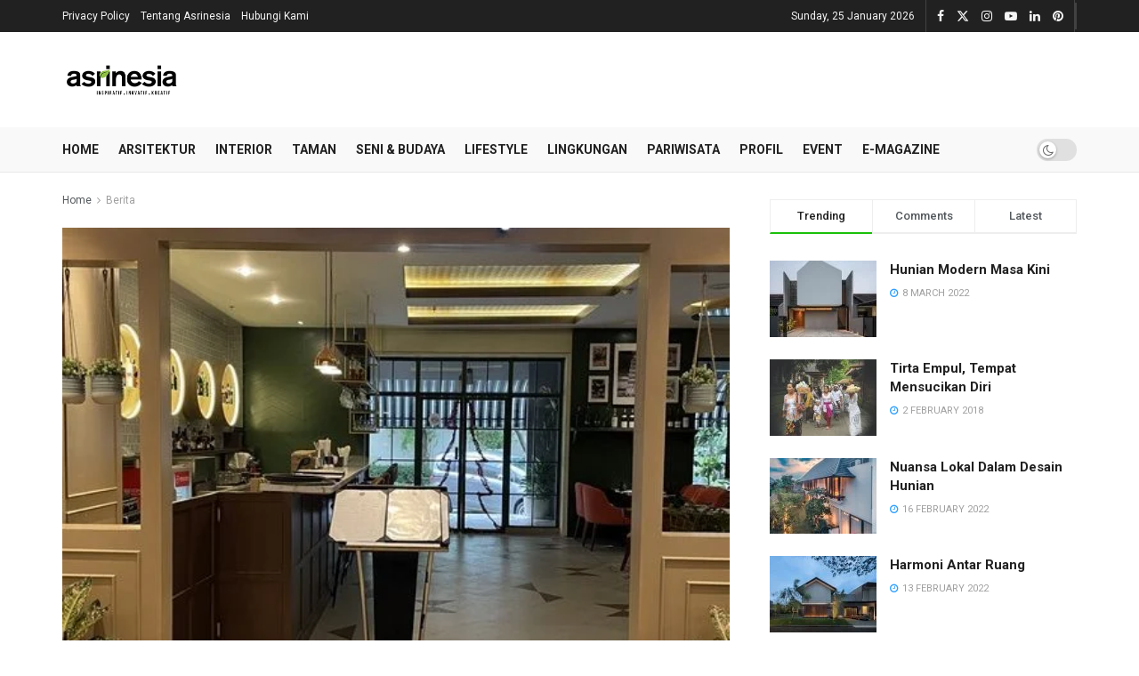

--- FILE ---
content_type: text/html; charset=UTF-8
request_url: https://asrinesia.com/de-margo-restoran-italia-dengan-citarasa-otentik/
body_size: 47647
content:
<!doctype html> <!--[if lt IE 7]><html class="no-js lt-ie9 lt-ie8 lt-ie7" lang="en-US" prefix="og: https://ogp.me/ns#"> <![endif]--> <!--[if IE 7]><html class="no-js lt-ie9 lt-ie8" lang="en-US" prefix="og: https://ogp.me/ns#"> <![endif]--> <!--[if IE 8]><html class="no-js lt-ie9" lang="en-US" prefix="og: https://ogp.me/ns#"> <![endif]--> <!--[if IE 9]><html class="no-js lt-ie10" lang="en-US" prefix="og: https://ogp.me/ns#"> <![endif]--> <!--[if gt IE 8]><!--><html class="no-js" lang="en-US" prefix="og: https://ogp.me/ns#"> <!--<![endif]--><head><meta http-equiv="Content-Type" content="text/html; charset=UTF-8" /><meta name='viewport' content='width=device-width, initial-scale=1, user-scalable=yes' /><link rel="profile" href="http://gmpg.org/xfn/11" /><link rel="pingback" href="https://asrinesia.com/xmlrpc.php" /><meta property="og:type" content="article"><meta property="og:title" content="De Margo, Restoran Italia dengan Citarasa Otentik"><meta property="og:site_name" content="asrinesia"><meta property="og:description" content="Asrinesia.com - De Margo Ristorante Italiano &amp;amp; Bar, sebagai restoran bercitarasa otentik Italia kini hadir di dalam kawasan The Bellezza"><meta property="og:url" content="https://asrinesia.com/de-margo-restoran-italia-dengan-citarasa-otentik/"><meta property="og:locale" content="en_US"><meta property="og:image" content="https://asrinesia.com/wp-content/uploads/2023/02/aDe-margo-resto19.jpg"><meta property="og:image:height" content="700"><meta property="og:image:width" content="525"><meta property="article:published_time" content="2023-02-04T07:25:39+07:00"><meta property="article:modified_time" content="2023-02-04T19:12:01+07:00"><meta property="article:section" content="Berita"><meta property="article:tag" content="Albergo tower"><meta property="article:tag" content="De Margo"><meta property="article:tag" content="Gapuraprima Group"><meta property="article:tag" content="Italia"><meta property="article:tag" content="Jakarta Selatan"><meta property="article:tag" content="Kuliner"><meta property="article:tag" content="PT Perdana Gapuraprima"><meta property="article:tag" content="Ristorante Italiano &amp;amp; Bar"><meta property="article:tag" content="Tbk"><meta property="article:tag" content="The Bellezza Permata Hijau"><meta name="twitter:card" content="summary_large_image"><meta name="twitter:title" content="De Margo, Restoran Italia dengan Citarasa Otentik"><meta name="twitter:description" content="Asrinesia.com - De Margo Ristorante Italiano &amp; Bar, sebagai restoran bercitarasa otentik Italia kini hadir di dalam kawasan The Bellezza"><meta name="twitter:url" content="https://asrinesia.com/de-margo-restoran-italia-dengan-citarasa-otentik/"><meta name="twitter:site" content=""><meta name="twitter:image" content="https://asrinesia.com/wp-content/uploads/2023/02/aDe-margo-resto19.jpg"><meta name="twitter:image:width" content="525"><meta name="twitter:image:height" content="700"> <script defer src="[data-uri]"></script> <script defer src="[data-uri]"></script> <title>De Margo, Restoran Italia dengan Citarasa Otentik - asrinesia</title><meta name="description" content="Asrinesia.com - De Margo Ristorante Italiano &amp; Bar, sebagai restoran bercitarasa otentik Italia kini hadir di dalam kawasan The Bellezza Permata Hijau,"/><meta name="robots" content="follow, index, max-snippet:-1, max-video-preview:-1, max-image-preview:large"/><link rel="canonical" href="https://asrinesia.com/de-margo-restoran-italia-dengan-citarasa-otentik/" /><meta property="og:locale" content="en_US" /><meta property="og:type" content="article" /><meta property="og:title" content="De Margo, Restoran Italia dengan Citarasa Otentik - asrinesia" /><meta property="og:description" content="Asrinesia.com - De Margo Ristorante Italiano &amp; Bar, sebagai restoran bercitarasa otentik Italia kini hadir di dalam kawasan The Bellezza Permata Hijau," /><meta property="og:url" content="https://asrinesia.com/de-margo-restoran-italia-dengan-citarasa-otentik/" /><meta property="og:site_name" content="Asrinesia" /><meta property="article:tag" content="Albergo tower" /><meta property="article:tag" content="De Margo" /><meta property="article:tag" content="Gapuraprima Group" /><meta property="article:tag" content="Italia" /><meta property="article:tag" content="Jakarta Selatan" /><meta property="article:tag" content="Kuliner" /><meta property="article:tag" content="PT Perdana Gapuraprima" /><meta property="article:tag" content="Ristorante Italiano &amp; Bar" /><meta property="article:tag" content="Tbk" /><meta property="article:tag" content="The Bellezza Permata Hijau" /><meta property="article:section" content="Berita" /><meta property="og:updated_time" content="2023-02-04T19:12:01+07:00" /><meta property="og:image" content="https://asrinesia.com/wp-content/uploads/2023/02/aDe-margo-resto19.jpg" /><meta property="og:image:secure_url" content="https://asrinesia.com/wp-content/uploads/2023/02/aDe-margo-resto19.jpg" /><meta property="og:image:width" content="525" /><meta property="og:image:height" content="700" /><meta property="og:image:alt" content="De Margo, Restoran Italia dengan Citarasa Otentik" /><meta property="og:image:type" content="image/jpeg" /><meta property="article:published_time" content="2023-02-04T07:25:39+07:00" /><meta property="article:modified_time" content="2023-02-04T19:12:01+07:00" /><meta name="twitter:card" content="summary_large_image" /><meta name="twitter:title" content="De Margo, Restoran Italia dengan Citarasa Otentik - asrinesia" /><meta name="twitter:description" content="Asrinesia.com - De Margo Ristorante Italiano &amp; Bar, sebagai restoran bercitarasa otentik Italia kini hadir di dalam kawasan The Bellezza Permata Hijau," /><meta name="twitter:image" content="https://asrinesia.com/wp-content/uploads/2023/02/aDe-margo-resto19.jpg" /><meta name="twitter:label1" content="Written by" /><meta name="twitter:data1" content="Didan Sardjono" /><meta name="twitter:label2" content="Time to read" /><meta name="twitter:data2" content="1 minute" /> <script type="application/ld+json" class="rank-math-schema">{"@context":"https://schema.org","@graph":[{"@type":["Person","Organization"],"@id":"https://asrinesia.com/#person","name":"Asrinesia","logo":{"@type":"ImageObject","@id":"https://asrinesia.com/#logo","url":"https://asrinesia.com/wp-content/uploads/2021/11/asrinesia-favicon-1.png","contentUrl":"https://asrinesia.com/wp-content/uploads/2021/11/asrinesia-favicon-1.png","caption":"Asrinesia","inLanguage":"en-US","width":"512","height":"512"},"image":{"@type":"ImageObject","@id":"https://asrinesia.com/#logo","url":"https://asrinesia.com/wp-content/uploads/2021/11/asrinesia-favicon-1.png","contentUrl":"https://asrinesia.com/wp-content/uploads/2021/11/asrinesia-favicon-1.png","caption":"Asrinesia","inLanguage":"en-US","width":"512","height":"512"}},{"@type":"WebSite","@id":"https://asrinesia.com/#website","url":"https://asrinesia.com","name":"Asrinesia","alternateName":"Majalah Arsitektur Interior dan Taman","publisher":{"@id":"https://asrinesia.com/#person"},"inLanguage":"en-US"},{"@type":"ImageObject","@id":"https://asrinesia.com/wp-content/uploads/2023/02/aDe-margo-resto19.jpg","url":"https://asrinesia.com/wp-content/uploads/2023/02/aDe-margo-resto19.jpg","width":"525","height":"700","inLanguage":"en-US"},{"@type":"WebPage","@id":"https://asrinesia.com/de-margo-restoran-italia-dengan-citarasa-otentik/#webpage","url":"https://asrinesia.com/de-margo-restoran-italia-dengan-citarasa-otentik/","name":"De Margo, Restoran Italia dengan Citarasa Otentik - asrinesia","datePublished":"2023-02-04T07:25:39+07:00","dateModified":"2023-02-04T19:12:01+07:00","isPartOf":{"@id":"https://asrinesia.com/#website"},"primaryImageOfPage":{"@id":"https://asrinesia.com/wp-content/uploads/2023/02/aDe-margo-resto19.jpg"},"inLanguage":"en-US"},{"@type":"Person","@id":"https://asrinesia.com/author/didan-sardjono/","name":"Didan Sardjono","url":"https://asrinesia.com/author/didan-sardjono/","image":{"@type":"ImageObject","@id":"https://secure.gravatar.com/avatar/9043c53ffdd2384b211be97d1fa0add07e0ec4e8aef15bd70376cbf5697297ea?s=96&amp;d=mm&amp;r=g","url":"https://secure.gravatar.com/avatar/9043c53ffdd2384b211be97d1fa0add07e0ec4e8aef15bd70376cbf5697297ea?s=96&amp;d=mm&amp;r=g","caption":"Didan Sardjono","inLanguage":"en-US"}},{"@type":"BlogPosting","headline":"De Margo, Restoran Italia dengan Citarasa Otentik - asrinesia","datePublished":"2023-02-04T07:25:39+07:00","dateModified":"2023-02-04T19:12:01+07:00","articleSection":"Berita","author":{"@id":"https://asrinesia.com/author/didan-sardjono/","name":"Didan Sardjono"},"publisher":{"@id":"https://asrinesia.com/#person"},"description":"Asrinesia.com - De Margo Ristorante Italiano &amp; Bar, sebagai restoran bercitarasa otentik Italia kini hadir di dalam kawasan The Bellezza Permata Hijau,","name":"De Margo, Restoran Italia dengan Citarasa Otentik - asrinesia","@id":"https://asrinesia.com/de-margo-restoran-italia-dengan-citarasa-otentik/#richSnippet","isPartOf":{"@id":"https://asrinesia.com/de-margo-restoran-italia-dengan-citarasa-otentik/#webpage"},"image":{"@id":"https://asrinesia.com/wp-content/uploads/2023/02/aDe-margo-resto19.jpg"},"inLanguage":"en-US","mainEntityOfPage":{"@id":"https://asrinesia.com/de-margo-restoran-italia-dengan-citarasa-otentik/#webpage"}}]}</script> <link rel='dns-prefetch' href='//www.googletagmanager.com' /><link rel='dns-prefetch' href='//fonts.googleapis.com' /><link rel='dns-prefetch' href='//pagead2.googlesyndication.com' /><link rel='preconnect' href='https://fonts.gstatic.com' /><link rel="alternate" type="application/rss+xml" title="asrinesia &raquo; Feed" href="https://asrinesia.com/feed/" /><link rel="alternate" type="application/rss+xml" title="asrinesia &raquo; Comments Feed" href="https://asrinesia.com/comments/feed/" /><link rel="alternate" type="text/calendar" title="asrinesia &raquo; iCal Feed" href="https://asrinesia.com/events/?ical=1" /><link rel="alternate" type="application/rss+xml" title="asrinesia &raquo; De Margo, Restoran Italia dengan Citarasa Otentik Comments Feed" href="https://asrinesia.com/de-margo-restoran-italia-dengan-citarasa-otentik/feed/" /><link rel="alternate" title="oEmbed (JSON)" type="application/json+oembed" href="https://asrinesia.com/wp-json/oembed/1.0/embed?url=https%3A%2F%2Fasrinesia.com%2Fde-margo-restoran-italia-dengan-citarasa-otentik%2F" /><link rel="alternate" title="oEmbed (XML)" type="text/xml+oembed" href="https://asrinesia.com/wp-json/oembed/1.0/embed?url=https%3A%2F%2Fasrinesia.com%2Fde-margo-restoran-italia-dengan-citarasa-otentik%2F&#038;format=xml" /><style id='wp-img-auto-sizes-contain-inline-css' type='text/css'>img:is([sizes=auto i],[sizes^="auto," i]){contain-intrinsic-size:3000px 1500px}
/*# sourceURL=wp-img-auto-sizes-contain-inline-css */</style><link rel='stylesheet' id='wp_bannerize_pro_slugwp-bannerize-admin-barcss-css' href='https://asrinesia.com/wp-content/cache/autoptimize/css/autoptimize_single_a36eaefe406198fceb6275009a6eeba6.css?ver=1.11.1' type='text/css' media='all' /><link rel='stylesheet' id='wp_bannerize_pro_slugwp-bannerizecss-css' href='https://asrinesia.com/wp-content/cache/autoptimize/css/autoptimize_single_a4b903e502d8ec453fc84733ac893e20.css?ver=1.11.1' type='text/css' media='all' /><style id='wp-emoji-styles-inline-css' type='text/css'>img.wp-smiley, img.emoji {
		display: inline !important;
		border: none !important;
		box-shadow: none !important;
		height: 1em !important;
		width: 1em !important;
		margin: 0 0.07em !important;
		vertical-align: -0.1em !important;
		background: none !important;
		padding: 0 !important;
	}
/*# sourceURL=wp-emoji-styles-inline-css */</style><link rel='stylesheet' id='jnews-faq-css' href='https://asrinesia.com/wp-content/cache/autoptimize/css/autoptimize_single_85f4ed116af53f2a19322e354590c0cf.css?ver=12.0.3' type='text/css' media='all' /><style id='wp-bannerize-block-style-inline-css' type='text/css'>/*# sourceURL=https://asrinesia.com/wp-content/plugins/wp-bannerize-pro/public/block/style-index.css */</style><link rel='stylesheet' id='gn-frontend-gnfollow-style-css' href='https://asrinesia.com/wp-content/plugins/gn-publisher/assets/css/gn-frontend-gnfollow.min.css?ver=1.5.26' type='text/css' media='all' /><link rel='stylesheet' id='tribe-events-v2-single-skeleton-css' href='https://asrinesia.com/wp-content/cache/autoptimize/css/autoptimize_single_7816200b8ee0ebe7d38d0b346de2b663.css?ver=6.15.14' type='text/css' media='all' /><link rel='stylesheet' id='tribe-events-v2-single-skeleton-full-css' href='https://asrinesia.com/wp-content/cache/autoptimize/css/autoptimize_single_b02b950ef2b84b63332f1161606b126c.css?ver=6.15.14' type='text/css' media='all' /><link rel='stylesheet' id='tec-events-elementor-widgets-base-styles-css' href='https://asrinesia.com/wp-content/cache/autoptimize/css/autoptimize_single_6fc7abd853ee796ccc1ea3dbd8e8cb5a.css?ver=6.15.14' type='text/css' media='all' /><link rel='stylesheet' id='jnews-parent-style-css' href='https://asrinesia.com/wp-content/themes/jnews/style.css?ver=6.9' type='text/css' media='all' /><link rel='stylesheet' id='elementor-frontend-css' href='https://asrinesia.com/wp-content/plugins/elementor/assets/css/frontend.min.css?ver=3.34.2' type='text/css' media='all' /><link rel='stylesheet' id='dflip-style-css' href='https://asrinesia.com/wp-content/plugins/3d-flipbook-dflip-lite/assets/css/dflip.min.css?ver=2.4.20' type='text/css' media='all' /><link rel='stylesheet' id='jeg_customizer_font-css' href='//fonts.googleapis.com/css?family=Roboto%3Aregular%2C500%2C700%2C500%2Cregular&#038;display=swap&#038;ver=1.3.2' type='text/css' media='all' /><link rel='stylesheet' id='font-awesome-css' href='https://asrinesia.com/wp-content/plugins/elementor/assets/lib/font-awesome/css/font-awesome.min.css?ver=4.7.0' type='text/css' media='all' /><link rel='stylesheet' id='jnews-frontend-css' href='https://asrinesia.com/wp-content/themes/jnews/assets/dist/frontend.min.css?ver=1.0.0' type='text/css' media='all' /><link rel='stylesheet' id='jnews-elementor-css' href='https://asrinesia.com/wp-content/cache/autoptimize/css/autoptimize_single_d3f72a23a4659d7c807ef226a63d313a.css?ver=1.0.0' type='text/css' media='all' /><link rel='stylesheet' id='jnews-style-css' href='https://asrinesia.com/wp-content/themes/jnews-child/style.css?ver=1.0.0' type='text/css' media='all' /><link rel='stylesheet' id='jnews-darkmode-css' href='https://asrinesia.com/wp-content/cache/autoptimize/css/autoptimize_single_c8c57a0dce3f85eefaf2b683a5ed8483.css?ver=1.0.0' type='text/css' media='all' /><link rel='stylesheet' id='eael-general-css' href='https://asrinesia.com/wp-content/plugins/essential-addons-for-elementor-lite/assets/front-end/css/view/general.min.css?ver=6.5.8' type='text/css' media='all' /><link rel='stylesheet' id='jnews-select-share-css' href='https://asrinesia.com/wp-content/cache/autoptimize/css/autoptimize_single_d8362094b258cbf05eff4954b9e53a06.css' type='text/css' media='all' /> <script defer type="text/javascript" src="https://asrinesia.com/wp-includes/js/jquery/jquery.min.js?ver=3.7.1" id="jquery-core-js"></script> <script defer type="text/javascript" src="https://asrinesia.com/wp-includes/js/jquery/jquery-migrate.min.js?ver=3.4.1" id="jquery-migrate-js"></script> 
 <script defer type="text/javascript" src="https://www.googletagmanager.com/gtag/js?id=G-DP9GR0W6ZB" id="google_gtagjs-js"></script> <script defer id="google_gtagjs-js-after" src="[data-uri]"></script> <link rel="https://api.w.org/" href="https://asrinesia.com/wp-json/" /><link rel="alternate" title="JSON" type="application/json" href="https://asrinesia.com/wp-json/wp/v2/posts/21716" /><link rel="EditURI" type="application/rsd+xml" title="RSD" href="https://asrinesia.com/xmlrpc.php?rsd" /><meta name="generator" content="WordPress 6.9" /><link rel='shortlink' href='https://asrinesia.com/?p=21716' /><meta name="generator" content="Site Kit by Google 1.170.0" /><meta name="tec-api-version" content="v1"><meta name="tec-api-origin" content="https://asrinesia.com"><link rel="alternate" href="https://asrinesia.com/wp-json/tribe/events/v1/" /><meta name="google-adsense-platform-account" content="ca-host-pub-2644536267352236"><meta name="google-adsense-platform-domain" content="sitekit.withgoogle.com"><meta name="generator" content="Elementor 3.34.2; features: additional_custom_breakpoints; settings: css_print_method-external, google_font-enabled, font_display-auto"> <script defer src="[data-uri]"></script> <style>.e-con.e-parent:nth-of-type(n+4):not(.e-lazyloaded):not(.e-no-lazyload),
				.e-con.e-parent:nth-of-type(n+4):not(.e-lazyloaded):not(.e-no-lazyload) * {
					background-image: none !important;
				}
				@media screen and (max-height: 1024px) {
					.e-con.e-parent:nth-of-type(n+3):not(.e-lazyloaded):not(.e-no-lazyload),
					.e-con.e-parent:nth-of-type(n+3):not(.e-lazyloaded):not(.e-no-lazyload) * {
						background-image: none !important;
					}
				}
				@media screen and (max-height: 640px) {
					.e-con.e-parent:nth-of-type(n+2):not(.e-lazyloaded):not(.e-no-lazyload),
					.e-con.e-parent:nth-of-type(n+2):not(.e-lazyloaded):not(.e-no-lazyload) * {
						background-image: none !important;
					}
				}</style> <script type="text/javascript" async="async" src="https://pagead2.googlesyndication.com/pagead/js/adsbygoogle.js?client=ca-pub-1162644323725041&amp;host=ca-host-pub-2644536267352236" crossorigin="anonymous"></script>  <script type='application/ld+json'>{"@context":"http:\/\/schema.org","@type":"Organization","@id":"https:\/\/asrinesia.com\/#organization","url":"https:\/\/asrinesia.com\/","name":"Asrinesia","logo":{"@type":"ImageObject","url":"https:\/\/www.asrinesia.com\/wp-content\/uploads\/2021\/10\/ASRINESIA-logo-500x150-1.png"},"sameAs":["https:\/\/www.facebook.com\/asrinesiaonline","https:\/\/twitter.com\/Maj_Asrinesia","https:\/\/www.instagram.com\/asrinesia\/","https:\/\/www.youtube.com\/channel\/UCqDq9BIMXiX_Z1M32mXTM4Q","https:\/\/www.linkedin.com\/company\/asrinesia","https:\/\/id.pinterest.com\/asrinesia"],"contactPoint":{"@type":"ContactPoint","telephone":"+6221-2232-6009","contactType":"customer service","areaServed":["ID"]}}</script> <script type='application/ld+json'>{"@context":"http:\/\/schema.org","@type":"WebSite","@id":"https:\/\/asrinesia.com\/#website","url":"https:\/\/asrinesia.com\/","name":"Asrinesia","potentialAction":{"@type":"SearchAction","target":"https:\/\/asrinesia.com\/?s={search_term_string}","query-input":"required name=search_term_string"}}</script> <link rel="icon" href="https://asrinesia.com/wp-content/uploads/2021/10/cropped-asrinesia-favicon-1-32x32.png" sizes="32x32" /><link rel="icon" href="https://asrinesia.com/wp-content/uploads/2021/10/cropped-asrinesia-favicon-1-192x192.png" sizes="192x192" /><link rel="apple-touch-icon" href="https://asrinesia.com/wp-content/uploads/2021/10/cropped-asrinesia-favicon-1-180x180.png" /><meta name="msapplication-TileImage" content="https://asrinesia.com/wp-content/uploads/2021/10/cropped-asrinesia-favicon-1-270x270.png" /><style id="jeg_dynamic_css" type="text/css" data-type="jeg_custom-css">.jeg_container, .jeg_content, .jeg_boxed .jeg_main .jeg_container, .jeg_autoload_separator { background-color : #ffffff; } body { --j-body-color : #53585c; --j-accent-color : #19c109; --j-heading-color : #212121; } body,.jeg_newsfeed_list .tns-outer .tns-controls button,.jeg_filter_button,.owl-carousel .owl-nav div,.jeg_readmore,.jeg_hero_style_7 .jeg_post_meta a,.widget_calendar thead th,.widget_calendar tfoot a,.jeg_socialcounter a,.entry-header .jeg_meta_like a,.entry-header .jeg_meta_comment a,.entry-header .jeg_meta_donation a,.entry-header .jeg_meta_bookmark a,.entry-content tbody tr:hover,.entry-content th,.jeg_splitpost_nav li:hover a,#breadcrumbs a,.jeg_author_socials a:hover,.jeg_footer_content a,.jeg_footer_bottom a,.jeg_cartcontent,.woocommerce .woocommerce-breadcrumb a { color : #53585c; } a, .jeg_menu_style_5>li>a:hover, .jeg_menu_style_5>li.sfHover>a, .jeg_menu_style_5>li.current-menu-item>a, .jeg_menu_style_5>li.current-menu-ancestor>a, .jeg_navbar .jeg_menu:not(.jeg_main_menu)>li>a:hover, .jeg_midbar .jeg_menu:not(.jeg_main_menu)>li>a:hover, .jeg_side_tabs li.active, .jeg_block_heading_5 strong, .jeg_block_heading_6 strong, .jeg_block_heading_7 strong, .jeg_block_heading_8 strong, .jeg_subcat_list li a:hover, .jeg_subcat_list li button:hover, .jeg_pl_lg_7 .jeg_thumb .jeg_post_category a, .jeg_pl_xs_2:before, .jeg_pl_xs_4 .jeg_postblock_content:before, .jeg_postblock .jeg_post_title a:hover, .jeg_hero_style_6 .jeg_post_title a:hover, .jeg_sidefeed .jeg_pl_xs_3 .jeg_post_title a:hover, .widget_jnews_popular .jeg_post_title a:hover, .jeg_meta_author a, .widget_archive li a:hover, .widget_pages li a:hover, .widget_meta li a:hover, .widget_recent_entries li a:hover, .widget_rss li a:hover, .widget_rss cite, .widget_categories li a:hover, .widget_categories li.current-cat>a, #breadcrumbs a:hover, .jeg_share_count .counts, .commentlist .bypostauthor>.comment-body>.comment-author>.fn, span.required, .jeg_review_title, .bestprice .price, .authorlink a:hover, .jeg_vertical_playlist .jeg_video_playlist_play_icon, .jeg_vertical_playlist .jeg_video_playlist_item.active .jeg_video_playlist_thumbnail:before, .jeg_horizontal_playlist .jeg_video_playlist_play, .woocommerce li.product .pricegroup .button, .widget_display_forums li a:hover, .widget_display_topics li:before, .widget_display_replies li:before, .widget_display_views li:before, .bbp-breadcrumb a:hover, .jeg_mobile_menu li.sfHover>a, .jeg_mobile_menu li a:hover, .split-template-6 .pagenum, .jeg_mobile_menu_style_5>li>a:hover, .jeg_mobile_menu_style_5>li.sfHover>a, .jeg_mobile_menu_style_5>li.current-menu-item>a, .jeg_mobile_menu_style_5>li.current-menu-ancestor>a, .jeg_mobile_menu.jeg_menu_dropdown li.open > div > a ,.jeg_menu_dropdown.language-swicher .sub-menu li a:hover { color : #19c109; } .jeg_menu_style_1>li>a:before, .jeg_menu_style_2>li>a:before, .jeg_menu_style_3>li>a:before, .jeg_side_toggle, .jeg_slide_caption .jeg_post_category a, .jeg_slider_type_1_wrapper .tns-controls button.tns-next, .jeg_block_heading_1 .jeg_block_title span, .jeg_block_heading_2 .jeg_block_title span, .jeg_block_heading_3, .jeg_block_heading_4 .jeg_block_title span, .jeg_block_heading_6:after, .jeg_pl_lg_box .jeg_post_category a, .jeg_pl_md_box .jeg_post_category a, .jeg_readmore:hover, .jeg_thumb .jeg_post_category a, .jeg_block_loadmore a:hover, .jeg_postblock.alt .jeg_block_loadmore a:hover, .jeg_block_loadmore a.active, .jeg_postblock_carousel_2 .jeg_post_category a, .jeg_heroblock .jeg_post_category a, .jeg_pagenav_1 .page_number.active, .jeg_pagenav_1 .page_number.active:hover, input[type="submit"], .btn, .button, .widget_tag_cloud a:hover, .popularpost_item:hover .jeg_post_title a:before, .jeg_splitpost_4 .page_nav, .jeg_splitpost_5 .page_nav, .jeg_post_via a:hover, .jeg_post_source a:hover, .jeg_post_tags a:hover, .comment-reply-title small a:before, .comment-reply-title small a:after, .jeg_storelist .productlink, .authorlink li.active a:before, .jeg_footer.dark .socials_widget:not(.nobg) a:hover .fa,.jeg_footer.dark .socials_widget:not(.nobg) a:hover > span.jeg-icon, div.jeg_breakingnews_title, .jeg_overlay_slider_bottom_wrapper .tns-controls button, .jeg_overlay_slider_bottom_wrapper .tns-controls button:hover, .jeg_vertical_playlist .jeg_video_playlist_current, .woocommerce span.onsale, .woocommerce #respond input#submit:hover, .woocommerce a.button:hover, .woocommerce button.button:hover, .woocommerce input.button:hover, .woocommerce #respond input#submit.alt, .woocommerce a.button.alt, .woocommerce button.button.alt, .woocommerce input.button.alt, .jeg_popup_post .caption, .jeg_footer.dark input[type="submit"], .jeg_footer.dark .btn, .jeg_footer.dark .button, .footer_widget.widget_tag_cloud a:hover, .jeg_inner_content .content-inner .jeg_post_category a:hover, #buddypress .standard-form button, #buddypress a.button, #buddypress input[type="submit"], #buddypress input[type="button"], #buddypress input[type="reset"], #buddypress ul.button-nav li a, #buddypress .generic-button a, #buddypress .generic-button button, #buddypress .comment-reply-link, #buddypress a.bp-title-button, #buddypress.buddypress-wrap .members-list li .user-update .activity-read-more a, div#buddypress .standard-form button:hover, div#buddypress a.button:hover, div#buddypress input[type="submit"]:hover, div#buddypress input[type="button"]:hover, div#buddypress input[type="reset"]:hover, div#buddypress ul.button-nav li a:hover, div#buddypress .generic-button a:hover, div#buddypress .generic-button button:hover, div#buddypress .comment-reply-link:hover, div#buddypress a.bp-title-button:hover, div#buddypress.buddypress-wrap .members-list li .user-update .activity-read-more a:hover, #buddypress #item-nav .item-list-tabs ul li a:before, .jeg_inner_content .jeg_meta_container .follow-wrapper a { background-color : #19c109; } .jeg_block_heading_7 .jeg_block_title span, .jeg_readmore:hover, .jeg_block_loadmore a:hover, .jeg_block_loadmore a.active, .jeg_pagenav_1 .page_number.active, .jeg_pagenav_1 .page_number.active:hover, .jeg_pagenav_3 .page_number:hover, .jeg_prevnext_post a:hover h3, .jeg_overlay_slider .jeg_post_category, .jeg_sidefeed .jeg_post.active, .jeg_vertical_playlist.jeg_vertical_playlist .jeg_video_playlist_item.active .jeg_video_playlist_thumbnail img, .jeg_horizontal_playlist .jeg_video_playlist_item.active { border-color : #19c109; } .jeg_tabpost_nav li.active, .woocommerce div.product .woocommerce-tabs ul.tabs li.active, .jeg_mobile_menu_style_1>li.current-menu-item a, .jeg_mobile_menu_style_1>li.current-menu-ancestor a, .jeg_mobile_menu_style_2>li.current-menu-item::after, .jeg_mobile_menu_style_2>li.current-menu-ancestor::after, .jeg_mobile_menu_style_3>li.current-menu-item::before, .jeg_mobile_menu_style_3>li.current-menu-ancestor::before { border-bottom-color : #19c109; } .jeg_post_share .jeg-icon svg { fill : #19c109; } h1,h2,h3,h4,h5,h6,.jeg_post_title a,.entry-header .jeg_post_title,.jeg_hero_style_7 .jeg_post_title a,.jeg_block_title,.jeg_splitpost_bar .current_title,.jeg_video_playlist_title,.gallery-caption,.jeg_push_notification_button>a.button { color : #212121; } .split-template-9 .pagenum, .split-template-10 .pagenum, .split-template-11 .pagenum, .split-template-12 .pagenum, .split-template-13 .pagenum, .split-template-15 .pagenum, .split-template-18 .pagenum, .split-template-20 .pagenum, .split-template-19 .current_title span, .split-template-20 .current_title span { background-color : #212121; } .jeg_topbar .jeg_nav_row, .jeg_topbar .jeg_search_no_expand .jeg_search_input { line-height : 36px; } .jeg_topbar .jeg_nav_row, .jeg_topbar .jeg_nav_icon { height : 36px; } .jeg_topbar .jeg_logo_img { max-height : 36px; } .jeg_midbar { height : 107px; } .jeg_midbar .jeg_logo_img { max-height : 107px; } .jeg_header .jeg_bottombar.jeg_navbar,.jeg_bottombar .jeg_nav_icon { height : 50px; } .jeg_header .jeg_bottombar.jeg_navbar, .jeg_header .jeg_bottombar .jeg_main_menu:not(.jeg_menu_style_1) > li > a, .jeg_header .jeg_bottombar .jeg_menu_style_1 > li, .jeg_header .jeg_bottombar .jeg_menu:not(.jeg_main_menu) > li > a { line-height : 50px; } .jeg_bottombar .jeg_logo_img { max-height : 50px; } .jeg_header .jeg_bottombar.jeg_navbar_wrapper:not(.jeg_navbar_boxed), .jeg_header .jeg_bottombar.jeg_navbar_boxed .jeg_nav_row { background : #f9f9f9; } .jeg_header .jeg_bottombar, .jeg_header .jeg_bottombar.jeg_navbar_dark, .jeg_bottombar.jeg_navbar_boxed .jeg_nav_row, .jeg_bottombar.jeg_navbar_dark.jeg_navbar_boxed .jeg_nav_row { border-top-width : 0px; } .jeg_header .socials_widget > a > i.fa:before { color : #f5f5f5; } .jeg_header .socials_widget.nobg > a > i > span.jeg-icon svg { fill : #f5f5f5; } .jeg_header .socials_widget.nobg > a > span.jeg-icon svg { fill : #f5f5f5; } .jeg_header .socials_widget > a > span.jeg-icon svg { fill : #f5f5f5; } .jeg_header .socials_widget > a > i > span.jeg-icon svg { fill : #f5f5f5; } .jeg_nav_search { width : 80%; } body,input,textarea,select,.chosen-container-single .chosen-single,.btn,.button { font-family: Roboto,Helvetica,Arial,sans-serif; } .jeg_header, .jeg_mobile_wrapper { font-family: Roboto,Helvetica,Arial,sans-serif; } .jeg_main_menu > li > a { font-family: Roboto,Helvetica,Arial,sans-serif; } .jeg_post_title, .entry-header .jeg_post_title, .jeg_single_tpl_2 .entry-header .jeg_post_title, .jeg_single_tpl_3 .entry-header .jeg_post_title, .jeg_single_tpl_6 .entry-header .jeg_post_title, .jeg_content .jeg_custom_title_wrapper .jeg_post_title { font-family: Roboto,Helvetica,Arial,sans-serif;font-weight : 500; font-style : normal; font-size: 30px; line-height: 40px;  } .jeg_post_excerpt p, .content-inner p { font-family: Roboto,Helvetica,Arial,sans-serif;font-weight : 400; font-style : normal;  }</style><style type="text/css">.no_thumbnail .jeg_thumb,
					.thumbnail-container.no_thumbnail {
					    display: none !important;
					}
					.jeg_search_result .jeg_pl_xs_3.no_thumbnail .jeg_postblock_content,
					.jeg_sidefeed .jeg_pl_xs_3.no_thumbnail .jeg_postblock_content,
					.jeg_pl_sm.no_thumbnail .jeg_postblock_content {
					    margin-left: 0;
					}
					.jeg_postblock_11 .no_thumbnail .jeg_postblock_content,
					.jeg_postblock_12 .no_thumbnail .jeg_postblock_content,
					.jeg_postblock_12.jeg_col_3o3 .no_thumbnail .jeg_postblock_content  {
					    margin-top: 0;
					}
					.jeg_postblock_15 .jeg_pl_md_box.no_thumbnail .jeg_postblock_content,
					.jeg_postblock_19 .jeg_pl_md_box.no_thumbnail .jeg_postblock_content,
					.jeg_postblock_24 .jeg_pl_md_box.no_thumbnail .jeg_postblock_content,
					.jeg_sidefeed .jeg_pl_md_box .jeg_postblock_content {
					    position: relative;
					}
					.jeg_postblock_carousel_2 .no_thumbnail .jeg_post_title a,
					.jeg_postblock_carousel_2 .no_thumbnail .jeg_post_title a:hover,
					.jeg_postblock_carousel_2 .no_thumbnail .jeg_post_meta .fa {
					    color: #212121 !important;
					} 
					.jnews-dark-mode .jeg_postblock_carousel_2 .no_thumbnail .jeg_post_title a,
					.jnews-dark-mode .jeg_postblock_carousel_2 .no_thumbnail .jeg_post_title a:hover,
					.jnews-dark-mode .jeg_postblock_carousel_2 .no_thumbnail .jeg_post_meta .fa {
					    color: #fff !important;
					}</style><style type="text/css" id="wp-custom-css">.mec-slider-t5-content.mec-event-grid-modern .mec-event-title {
font-size: 20px;
}

.jeg_share_button .jeg_btn-whatsapp {
    background: #25d366;
}

.mec-wrap .mec-event-countdown-style3 .mec-event-countdown-part2 img {
	width: 90%;
	display: block;
	padding-top: 50px;
}

.jeg_post_title {
overflow: hidden;
text-overflow: ellipsis;
display: -webkit-box;
-webkit-line-clamp: 2; /* number of lines to show */
-webkit-box-orient: vertical;
}

@media only screen and (max-width: 767px) {
  .custom_post_template h1.jeg_post_title, .entry-header .jeg_post_title {
    font-size: 20px !important;
  }
}

.jeg_readmore {
	display: none;
}</style></head><body class="wp-singular post-template-default single single-post postid-21716 single-format-standard wp-embed-responsive wp-theme-jnews wp-child-theme-jnews-child tribe-no-js jeg_toggle_light jeg_single_tpl_8 jnews jsc_normal elementor-default elementor-kit-5"><div class="jeg_ad jeg_ad_top jnews_header_top_ads"><div class='ads-wrapper  '></div></div><div class="jeg_viewport"><div class="jeg_header_wrapper"><div class="jeg_header_instagram_wrapper"></div><div class="jeg_header normal"><div class="jeg_topbar jeg_container jeg_navbar_wrapper dark"><div class="container"><div class="jeg_nav_row"><div class="jeg_nav_col jeg_nav_left  jeg_nav_grow"><div class="item_wrap jeg_nav_alignleft"><div class="jeg_nav_item"><ul class="jeg_menu jeg_top_menu"><li id="menu-item-14986" class="menu-item menu-item-type-post_type menu-item-object-page menu-item-14986"><a href="https://asrinesia.com/privacy-policy/">Privacy Policy</a></li><li id="menu-item-14987" class="menu-item menu-item-type-post_type menu-item-object-page menu-item-14987"><a href="https://asrinesia.com/tentang-asrinesia/">Tentang Asrinesia</a></li><li id="menu-item-15053" class="menu-item menu-item-type-post_type menu-item-object-page menu-item-15053"><a href="https://asrinesia.com/hubungi-kami/">Hubungi Kami</a></li></ul></div></div></div><div class="jeg_nav_col jeg_nav_center  jeg_nav_normal"><div class="item_wrap jeg_nav_aligncenter"><div class="jeg_nav_item jeg_top_date"> Sunday, 25 January 2026</div><div
 class="jeg_nav_item socials_widget jeg_social_icon_block nobg"> <a href="https://www.facebook.com/asrinesiaonline" target='_blank' rel='external noopener nofollow'  aria-label="Find us on Facebook" class="jeg_facebook"><i class="fa fa-facebook"></i> </a><a href="https://twitter.com/Maj_Asrinesia" target='_blank' rel='external noopener nofollow'  aria-label="Find us on Twitter" class="jeg_twitter"><i class="fa fa-twitter"><span class="jeg-icon icon-twitter"><svg xmlns="http://www.w3.org/2000/svg" height="1em" viewBox="0 0 512 512"><path d="M389.2 48h70.6L305.6 224.2 487 464H345L233.7 318.6 106.5 464H35.8L200.7 275.5 26.8 48H172.4L272.9 180.9 389.2 48zM364.4 421.8h39.1L151.1 88h-42L364.4 421.8z"/></svg></span></i> </a><a href="https://www.instagram.com/asrinesia/" target='_blank' rel='external noopener nofollow'  aria-label="Find us on Instagram" class="jeg_instagram"><i class="fa fa-instagram"></i> </a><a href="https://www.youtube.com/channel/UCqDq9BIMXiX_Z1M32mXTM4Q" target='_blank' rel='external noopener nofollow'  aria-label="Find us on Youtube" class="jeg_youtube"><i class="fa fa-youtube-play"></i> </a><a href="https://www.linkedin.com/company/asrinesia" target='_blank' rel='external noopener nofollow'  aria-label="Find us on LinkedIn" class="jeg_linkedin"><i class="fa fa-linkedin"></i> </a><a href="https://id.pinterest.com/asrinesia" target='_blank' rel='external noopener nofollow'  aria-label="Find us on Pinterest" class="jeg_pinterest"><i class="fa fa-pinterest"></i> </a></div><div class="jeg_separator separator1"></div></div></div><div class="jeg_nav_col jeg_nav_right  jeg_nav_normal"><div class="item_wrap jeg_nav_alignright"><div class="jeg_separator separator2"></div></div></div></div></div></div><div class="jeg_midbar jeg_container jeg_navbar_wrapper normal"><div class="container"><div class="jeg_nav_row"><div class="jeg_nav_col jeg_nav_left jeg_nav_normal"><div class="item_wrap jeg_nav_alignleft"><div class="jeg_nav_item jeg_logo jeg_desktop_logo"><div class="site-title"> <a href="https://asrinesia.com/" aria-label="Visit Homepage" style="padding: 0px 0px 0px 0px;"> <img class='jeg_logo_img' src="https://asrinesia.com/wp-content/uploads/2025/07/ASRINESIA-logo-267x80-1-1.png" srcset="https://asrinesia.com/wp-content/uploads/2025/07/ASRINESIA-logo-267x80-1-1.png 1x, https://asrinesia.com/wp-content/uploads/2025/07/ASRINESIA-logo-267x80-1-1.png 2x" alt="asrinesia"data-light-src="https://asrinesia.com/wp-content/uploads/2025/07/ASRINESIA-logo-267x80-1-1.png" data-light-srcset="https://asrinesia.com/wp-content/uploads/2025/07/ASRINESIA-logo-267x80-1-1.png 1x, https://asrinesia.com/wp-content/uploads/2025/07/ASRINESIA-logo-267x80-1-1.png 2x" data-dark-src="https://asrinesia.com/wp-content/uploads/2021/10/LOGO-asrinesia-putih-hijau-03-276x54-1.png" data-dark-srcset="https://asrinesia.com/wp-content/uploads/2021/10/LOGO-asrinesia-putih-hijau-03-276x54-1.png 1x, https://asrinesia.com/wp-content/uploads/2021/10/LOGO-asrinesia-putih-hijau-03-768x150-1.png 2x"width="267" height="80"> </a></div></div></div></div><div class="jeg_nav_col jeg_nav_center jeg_nav_normal"><div class="item_wrap jeg_nav_alignright"></div></div><div class="jeg_nav_col jeg_nav_right jeg_nav_grow"><div class="item_wrap jeg_nav_alignright"></div></div></div></div></div><div class="jeg_bottombar jeg_navbar jeg_container jeg_navbar_wrapper jeg_navbar_normal jeg_navbar_normal"><div class="container"><div class="jeg_nav_row"><div class="jeg_nav_col jeg_nav_left jeg_nav_grow"><div class="item_wrap jeg_nav_alignleft"><div class="jeg_nav_item jeg_main_menu_wrapper"><div class="jeg_mainmenu_wrap"><ul class="jeg_menu jeg_main_menu jeg_menu_style_1" data-animation="animate"><li id="menu-item-29460" class="menu-item menu-item-type-custom menu-item-object-custom menu-item-home menu-item-29460 bgnav" data-item-row="default" ><a href="https://asrinesia.com/">Home</a></li><li id="menu-item-14865" class="menu-item menu-item-type-taxonomy menu-item-object-category menu-item-14865 bgnav" data-item-row="default" ><a href="https://asrinesia.com/category/arsitektur/">Arsitektur</a></li><li id="menu-item-14868" class="menu-item menu-item-type-taxonomy menu-item-object-category menu-item-14868 bgnav" data-item-row="default" ><a href="https://asrinesia.com/category/interior/">Interior</a></li><li id="menu-item-14872" class="menu-item menu-item-type-taxonomy menu-item-object-category menu-item-14872 bgnav" data-item-row="default" ><a href="https://asrinesia.com/category/taman/">Taman</a></li><li id="menu-item-14871" class="menu-item menu-item-type-taxonomy menu-item-object-category menu-item-14871 bgnav" data-item-row="default" ><a href="https://asrinesia.com/category/seni-budaya/">Seni &amp; Budaya</a></li><li id="menu-item-29227" class="menu-item menu-item-type-taxonomy menu-item-object-category menu-item-29227 bgnav" data-item-row="default" ><a href="https://asrinesia.com/category/lifestyle/">Lifestyle</a></li><li id="menu-item-14869" class="menu-item menu-item-type-taxonomy menu-item-object-category menu-item-14869 bgnav" data-item-row="default" ><a href="https://asrinesia.com/category/lingkungan/">Lingkungan</a></li><li id="menu-item-14870" class="menu-item menu-item-type-taxonomy menu-item-object-category menu-item-14870 bgnav" data-item-row="default" ><a href="https://asrinesia.com/category/pariwisata/">Pariwisata</a></li><li id="menu-item-18098" class="menu-item menu-item-type-taxonomy menu-item-object-category menu-item-18098 bgnav" data-item-row="default" ><a href="https://asrinesia.com/category/profil/">Profil</a></li><li id="menu-item-22443" class="menu-item menu-item-type-taxonomy menu-item-object-tribe_events_cat menu-item-22443 bgnav" data-item-row="default" ><a href="https://asrinesia.com/events/category/event/">Event</a></li><li id="menu-item-29228" class="menu-item menu-item-type-post_type menu-item-object-page menu-item-29228 bgnav" data-item-row="default" ><a href="https://asrinesia.com/asrinesia-emagazine/">E-Magazine</a></li></ul></div></div></div></div><div class="jeg_nav_col jeg_nav_center jeg_nav_normal"><div class="item_wrap jeg_nav_alignright"></div></div><div class="jeg_nav_col jeg_nav_right jeg_nav_normal"><div class="item_wrap jeg_nav_alignright"><div class="jeg_nav_item jeg_dark_mode"> <label class="dark_mode_switch"> <input aria-label="Dark mode toogle" type="checkbox" class="jeg_dark_mode_toggle" > <span class="slider round"></span> </label></div></div></div></div></div></div></div></div><div class="jeg_header_sticky"><div class="sticky_blankspace"></div><div class="jeg_header full"><div class="jeg_container"><div data-mode="fixed" class="jeg_stickybar jeg_navbar jeg_navbar_wrapper jeg_navbar_normal jeg_navbar_normal"><div class="container"><div class="jeg_nav_row"><div class="jeg_nav_col jeg_nav_left jeg_nav_grow"><div class="item_wrap jeg_nav_alignleft"><div class="jeg_nav_item jeg_logo"><div class="site-title"> <a href="https://asrinesia.com/" aria-label="Visit Homepage"> <img class='jeg_logo_img' src="https://asrinesia.com/wp-content/uploads/2025/07/ASRINESIA-logo-267x80-1-1.png" srcset="https://asrinesia.com/wp-content/uploads/2025/07/ASRINESIA-logo-267x80-1-1.png 1x, https://asrinesia.com/wp-content/uploads/2025/07/ASRINESIA-logo-267x80-1-1.png 2x" alt="asrinesia"data-light-src="https://asrinesia.com/wp-content/uploads/2025/07/ASRINESIA-logo-267x80-1-1.png" data-light-srcset="https://asrinesia.com/wp-content/uploads/2025/07/ASRINESIA-logo-267x80-1-1.png 1x, https://asrinesia.com/wp-content/uploads/2025/07/ASRINESIA-logo-267x80-1-1.png 2x" data-dark-src="https://asrinesia.com/wp-content/uploads/2021/10/LOGO-asrinesia-putih-hijau-03-276x54-1.png" data-dark-srcset="https://asrinesia.com/wp-content/uploads/2021/10/LOGO-asrinesia-putih-hijau-03-276x54-1.png 1x, https://asrinesia.com/wp-content/uploads/2021/10/LOGO-asrinesia-putih-hijau-03-768x150-1.png 2x"width="267" height="80"> </a></div></div><div class="jeg_nav_item jeg_main_menu_wrapper"><div class="jeg_mainmenu_wrap"><ul class="jeg_menu jeg_main_menu jeg_menu_style_1" data-animation="animate"><li id="menu-item-29460" class="menu-item menu-item-type-custom menu-item-object-custom menu-item-home menu-item-29460 bgnav" data-item-row="default" ><a href="https://asrinesia.com/">Home</a></li><li id="menu-item-14865" class="menu-item menu-item-type-taxonomy menu-item-object-category menu-item-14865 bgnav" data-item-row="default" ><a href="https://asrinesia.com/category/arsitektur/">Arsitektur</a></li><li id="menu-item-14868" class="menu-item menu-item-type-taxonomy menu-item-object-category menu-item-14868 bgnav" data-item-row="default" ><a href="https://asrinesia.com/category/interior/">Interior</a></li><li id="menu-item-14872" class="menu-item menu-item-type-taxonomy menu-item-object-category menu-item-14872 bgnav" data-item-row="default" ><a href="https://asrinesia.com/category/taman/">Taman</a></li><li id="menu-item-14871" class="menu-item menu-item-type-taxonomy menu-item-object-category menu-item-14871 bgnav" data-item-row="default" ><a href="https://asrinesia.com/category/seni-budaya/">Seni &amp; Budaya</a></li><li id="menu-item-29227" class="menu-item menu-item-type-taxonomy menu-item-object-category menu-item-29227 bgnav" data-item-row="default" ><a href="https://asrinesia.com/category/lifestyle/">Lifestyle</a></li><li id="menu-item-14869" class="menu-item menu-item-type-taxonomy menu-item-object-category menu-item-14869 bgnav" data-item-row="default" ><a href="https://asrinesia.com/category/lingkungan/">Lingkungan</a></li><li id="menu-item-14870" class="menu-item menu-item-type-taxonomy menu-item-object-category menu-item-14870 bgnav" data-item-row="default" ><a href="https://asrinesia.com/category/pariwisata/">Pariwisata</a></li><li id="menu-item-18098" class="menu-item menu-item-type-taxonomy menu-item-object-category menu-item-18098 bgnav" data-item-row="default" ><a href="https://asrinesia.com/category/profil/">Profil</a></li><li id="menu-item-22443" class="menu-item menu-item-type-taxonomy menu-item-object-tribe_events_cat menu-item-22443 bgnav" data-item-row="default" ><a href="https://asrinesia.com/events/category/event/">Event</a></li><li id="menu-item-29228" class="menu-item menu-item-type-post_type menu-item-object-page menu-item-29228 bgnav" data-item-row="default" ><a href="https://asrinesia.com/asrinesia-emagazine/">E-Magazine</a></li></ul></div></div></div></div><div class="jeg_nav_col jeg_nav_center jeg_nav_normal"><div class="item_wrap jeg_nav_aligncenter"><div class="jeg_nav_item jeg_nav_search"><div class="jeg_search_wrapper jeg_search_no_expand round"> <a href="#" class="jeg_search_toggle"><i class="fa fa-search"></i></a><form action="https://asrinesia.com/" method="get" class="jeg_search_form" target="_top"> <input name="s" class="jeg_search_input" placeholder="Search..." type="text" value="" autocomplete="off"> <button aria-label="Search Button" type="submit" class="jeg_search_button btn"><i class="fa fa-search"></i></button></form><div class="jeg_search_result jeg_search_hide with_result"><div class="search-result-wrapper"></div><div class="search-link search-noresult"> No Result</div><div class="search-link search-all-button"> <i class="fa fa-search"></i> View All Result</div></div></div></div></div></div><div class="jeg_nav_col jeg_nav_right jeg_nav_normal"><div class="item_wrap jeg_nav_alignright"><div class="jeg_nav_item jeg_dark_mode"> <label class="dark_mode_switch"> <input aria-label="Dark mode toogle" type="checkbox" class="jeg_dark_mode_toggle" > <span class="slider round"></span> </label></div></div></div></div></div></div></div></div></div><div class="jeg_navbar_mobile_wrapper"><div class="jeg_navbar_mobile" data-mode="fixed"><div class="jeg_mobile_bottombar jeg_mobile_midbar jeg_container dark"><div class="container"><div class="jeg_nav_row"><div class="jeg_nav_col jeg_nav_left jeg_nav_normal"><div class="item_wrap jeg_nav_alignleft"><div class="jeg_nav_item"> <a href="#" aria-label="Show Menu" class="toggle_btn jeg_mobile_toggle"><i class="fa fa-bars"></i></a></div></div></div><div class="jeg_nav_col jeg_nav_center jeg_nav_grow"><div class="item_wrap jeg_nav_aligncenter"><div class="jeg_nav_item jeg_mobile_logo"><div class="site-title"> <a href="https://asrinesia.com/" aria-label="Visit Homepage"> <img class='jeg_logo_img' src="https://asrinesia.com/wp-content/uploads/2021/10/LOGO-asrinesia-putih-hijau-03-276x54-1.png" srcset="https://asrinesia.com/wp-content/uploads/2021/10/LOGO-asrinesia-putih-hijau-03-276x54-1.png 1x, https://asrinesia.com/wp-content/uploads/2021/10/LOGO-asrinesia-putih-hijau-03-768x150-1.png 2x" alt="asrinesia"data-light-src="https://asrinesia.com/wp-content/uploads/2021/10/LOGO-asrinesia-putih-hijau-03-276x54-1.png" data-light-srcset="https://asrinesia.com/wp-content/uploads/2021/10/LOGO-asrinesia-putih-hijau-03-276x54-1.png 1x, https://asrinesia.com/wp-content/uploads/2021/10/LOGO-asrinesia-putih-hijau-03-768x150-1.png 2x" data-dark-src="https://asrinesia.com/wp-content/uploads/2021/10/LOGO-asrinesia-putih-hijau-03-276x54-1.png" data-dark-srcset="https://asrinesia.com/wp-content/uploads/2021/10/LOGO-asrinesia-putih-hijau-03-276x54-1.png 1x, https://asrinesia.com/wp-content/uploads/2021/10/LOGO-asrinesia-putih-hijau-03-768x150-1.png 2x"width="276" height="54"> </a></div></div></div></div><div class="jeg_nav_col jeg_nav_right jeg_nav_normal"><div class="item_wrap jeg_nav_alignright"><div class="jeg_nav_item jeg_search_wrapper jeg_search_popup_expand"> <a href="#" aria-label="Search Button" class="jeg_search_toggle"><i class="fa fa-search"></i></a><form action="https://asrinesia.com/" method="get" class="jeg_search_form" target="_top"> <input name="s" class="jeg_search_input" placeholder="Search..." type="text" value="" autocomplete="off"> <button aria-label="Search Button" type="submit" class="jeg_search_button btn"><i class="fa fa-search"></i></button></form><div class="jeg_search_result jeg_search_hide with_result"><div class="search-result-wrapper"></div><div class="search-link search-noresult"> No Result</div><div class="search-link search-all-button"> <i class="fa fa-search"></i> View All Result</div></div></div></div></div></div></div></div></div><div class="sticky_blankspace" style="height: 60px;"></div></div><div class="jeg_ad jeg_ad_top jnews_header_bottom_ads"><div class='ads-wrapper  '></div></div><div class="post-wrapper"><div class="post-wrap" ><div class="jeg_main "><div class="jeg_container"><div class="jeg_content jeg_singlepage"><div class="container"><div class="jeg_ad jeg_article_top jnews_article_top_ads"><div class='ads-wrapper  '></div></div><div class="row"><div class="jeg_main_content col-md-8"><div class="jeg_inner_content"><div class="jeg_breadcrumbs jeg_breadcrumb_container"><div id="breadcrumbs"><span class=""> <a href="https://asrinesia.com">Home</a> </span><i class="fa fa-angle-right"></i><span class="breadcrumb_last_link"> <a href="https://asrinesia.com/category/berita/">Berita</a> </span></div></div><div  class="jeg_featured featured_image "><a href="https://asrinesia.com/wp-content/uploads/2023/02/aDe-margo-resto19.jpg"><div class="thumbnail-container animate-lazy" style="padding-bottom:71.429%"><img fetchpriority="high" width="525" height="375" src="https://asrinesia.com/wp-content/themes/jnews/assets/img/jeg-empty.png" class="attachment-jnews-750x375 size-jnews-750x375 lazyload wp-post-image" alt="De Margo, Restoran Italia dengan Citarasa Otentik" decoding="async" sizes="(max-width: 525px) 100vw, 525px" data-src="https://asrinesia.com/wp-content/uploads/2023/02/aDe-margo-resto19-525x375.jpg" data-srcset="https://asrinesia.com/wp-content/uploads/2023/02/aDe-margo-resto19-525x375.jpg 525w, https://asrinesia.com/wp-content/uploads/2023/02/aDe-margo-resto19-120x86.jpg 120w, https://asrinesia.com/wp-content/uploads/2023/02/aDe-margo-resto19-350x250.jpg 350w" data-sizes="auto" data-expand="700" /></div></a></div><div class="entry-header"><h1 class="jeg_post_title">De Margo, Restoran Italia dengan Citarasa Otentik</h1><div class="jeg_meta_container"><div class="jeg_post_meta jeg_post_meta_1"><div class="meta_left"><div class="jeg_meta_author"> <img alt='Didan Sardjono' src='https://secure.gravatar.com/avatar/9043c53ffdd2384b211be97d1fa0add07e0ec4e8aef15bd70376cbf5697297ea?s=80&#038;d=mm&#038;r=g' srcset='https://secure.gravatar.com/avatar/9043c53ffdd2384b211be97d1fa0add07e0ec4e8aef15bd70376cbf5697297ea?s=160&#038;d=mm&#038;r=g 2x' class='avatar avatar-80 photo' height='80' width='80' decoding='async'/> <span class="meta_text">by</span> <a href="https://asrinesia.com/author/didan-sardjono/">Didan Sardjono</a></div><div class="jeg_meta_date"> <a href="https://asrinesia.com/de-margo-restoran-italia-dengan-citarasa-otentik/">4 February 2023</a></div><div class="jeg_meta_category"> <span><span class="meta_text">in</span> <a href="https://asrinesia.com/category/berita/" rel="category tag">Berita</a> </span></div></div><div class="meta_right"><div class="jeg_meta_comment"><a href="https://asrinesia.com/de-margo-restoran-italia-dengan-citarasa-otentik/#comments"><i
 class="fa fa-comment-o"></i> 0</a></div></div></div></div></div><div class="jeg_ad jeg_article jnews_content_top_ads "><div class='ads-wrapper  '></div></div><div class="jeg_share_top_container"><div class="jeg_share_button clearfix"><div class="jeg_share_stats"><div class="jeg_views_count"><div class="counts">120</div> <span class="sharetext">VIEWS</span></div></div><div class="jeg_sharelist"> <a href="http://www.facebook.com/sharer.php?u=https%3A%2F%2Fasrinesia.com%2Fde-margo-restoran-italia-dengan-citarasa-otentik%2F" rel='nofollow' aria-label='Share on Facebook' class="jeg_btn-facebook expanded"><i class="fa fa-facebook-official"></i><span>Share on Facebook</span></a><a href="https://twitter.com/intent/tweet?text=De%20Margo%2C%20Restoran%20Italia%20dengan%20Citarasa%20Otentik%20via%20%40Maj_Asrinesia&url=https%3A%2F%2Fasrinesia.com%2Fde-margo-restoran-italia-dengan-citarasa-otentik%2F" rel='nofollow' aria-label='Share on Twitter' class="jeg_btn-twitter "><i class="fa fa-twitter"><svg xmlns="http://www.w3.org/2000/svg" height="1em" viewBox="0 0 512 512"><path d="M389.2 48h70.6L305.6 224.2 487 464H345L233.7 318.6 106.5 464H35.8L200.7 275.5 26.8 48H172.4L272.9 180.9 389.2 48zM364.4 421.8h39.1L151.1 88h-42L364.4 421.8z"/></svg></i></a><a href="https://www.linkedin.com/shareArticle?url=https%3A%2F%2Fasrinesia.com%2Fde-margo-restoran-italia-dengan-citarasa-otentik%2F&title=De%20Margo%2C%20Restoran%20Italia%20dengan%20Citarasa%20Otentik" rel='nofollow' aria-label='Share on Linkedin' class="jeg_btn-linkedin "><i class="fa fa-linkedin"></i></a><a href="https://www.pinterest.com/pin/create/bookmarklet/?pinFave=1&url=https%3A%2F%2Fasrinesia.com%2Fde-margo-restoran-italia-dengan-citarasa-otentik%2F&media=https://asrinesia.com/wp-content/uploads/2023/02/aDe-margo-resto19.jpg&description=De%20Margo%2C%20Restoran%20Italia%20dengan%20Citarasa%20Otentik" rel='nofollow' aria-label='Share on Pinterest' class="jeg_btn-pinterest "><i class="fa fa-pinterest"></i></a><a href="//api.whatsapp.com/send?text=De%20Margo%2C%20Restoran%20Italia%20dengan%20Citarasa%20Otentik%0Ahttps%3A%2F%2Fasrinesia.com%2Fde-margo-restoran-italia-dengan-citarasa-otentik%2F" rel='nofollow' aria-label='Share on Whatsapp' data-action="share/whatsapp/share"  class="jeg_btn-whatsapp "><i class="fa fa-whatsapp"></i></a><a href="https://telegram.me/share/url?url=https%3A%2F%2Fasrinesia.com%2Fde-margo-restoran-italia-dengan-citarasa-otentik%2F&text=De%20Margo%2C%20Restoran%20Italia%20dengan%20Citarasa%20Otentik" rel='nofollow' aria-label='Share on Telegram' class="jeg_btn-telegram "><i class="fa fa-telegram"></i></a><a href="https://www.tumblr.com/widgets/share/tool?canonicalUrl=https%3A%2F%2Fasrinesia.com%2Fde-margo-restoran-italia-dengan-citarasa-otentik%2F&title=De%20Margo%2C%20Restoran%20Italia%20dengan%20Citarasa%20Otentik" rel='nofollow' aria-label='Share on Tumblr' class="jeg_btn-tumbrl "><i class="fa fa-tumblr"></i></a><a href="http://www.stumbleupon.com/submit?url=https%3A%2F%2Fasrinesia.com%2Fde-margo-restoran-italia-dengan-citarasa-otentik%2F&title=De%20Margo%2C%20Restoran%20Italia%20dengan%20Citarasa%20Otentik" rel='nofollow' aria-label='Share on Stumbleupon' class="jeg_btn-stumbleupon "><i class="fa fa-stumbleupon"></i></a><a href="https://social-plugins.line.me/lineit/share?url=https%3A%2F%2Fasrinesia.com%2Fde-margo-restoran-italia-dengan-citarasa-otentik%2F&text=De%20Margo%2C%20Restoran%20Italia%20dengan%20Citarasa%20Otentik" rel='nofollow' aria-label='Share on Line' class="jeg_btn-line "><i class="fa fa-line"><svg xmlns="http://www.w3.org/2000/svg" height="1em" viewBox="0 0 512 512"><path d="M311 196.8v81.3c0 2.1-1.6 3.7-3.7 3.7h-13c-1.3 0-2.4-.7-3-1.5l-37.3-50.3v48.2c0 2.1-1.6 3.7-3.7 3.7h-13c-2.1 0-3.7-1.6-3.7-3.7V196.9c0-2.1 1.6-3.7 3.7-3.7h12.9c1.1 0 2.4 .6 3 1.6l37.3 50.3V196.9c0-2.1 1.6-3.7 3.7-3.7h13c2.1-.1 3.8 1.6 3.8 3.5zm-93.7-3.7h-13c-2.1 0-3.7 1.6-3.7 3.7v81.3c0 2.1 1.6 3.7 3.7 3.7h13c2.1 0 3.7-1.6 3.7-3.7V196.8c0-1.9-1.6-3.7-3.7-3.7zm-31.4 68.1H150.3V196.8c0-2.1-1.6-3.7-3.7-3.7h-13c-2.1 0-3.7 1.6-3.7 3.7v81.3c0 1 .3 1.8 1 2.5c.7 .6 1.5 1 2.5 1h52.2c2.1 0 3.7-1.6 3.7-3.7v-13c0-1.9-1.6-3.7-3.5-3.7zm193.7-68.1H327.3c-1.9 0-3.7 1.6-3.7 3.7v81.3c0 1.9 1.6 3.7 3.7 3.7h52.2c2.1 0 3.7-1.6 3.7-3.7V265c0-2.1-1.6-3.7-3.7-3.7H344V247.7h35.5c2.1 0 3.7-1.6 3.7-3.7V230.9c0-2.1-1.6-3.7-3.7-3.7H344V213.5h35.5c2.1 0 3.7-1.6 3.7-3.7v-13c-.1-1.9-1.7-3.7-3.7-3.7zM512 93.4V419.4c-.1 51.2-42.1 92.7-93.4 92.6H92.6C41.4 511.9-.1 469.8 0 418.6V92.6C.1 41.4 42.2-.1 93.4 0H419.4c51.2 .1 92.7 42.1 92.6 93.4zM441.6 233.5c0-83.4-83.7-151.3-186.4-151.3s-186.4 67.9-186.4 151.3c0 74.7 66.3 137.4 155.9 149.3c21.8 4.7 19.3 12.7 14.4 42.1c-.8 4.7-3.8 18.4 16.1 10.1s107.3-63.2 146.5-108.2c27-29.7 39.9-59.8 39.9-93.1z"/></svg></i></a><a href="https://quickchart.io/qr?size=400&text=https%3A%2F%2Fasrinesia.com%2Fde-margo-restoran-italia-dengan-citarasa-otentik%2F" rel='nofollow' aria-label='Share on Wechat' class="jeg_btn-wechat "><i class="fa fa-wechat"></i></a></div></div></div><div class="entry-content no-share"><div class="jeg_share_button share-float jeg_sticky_share clearfix share-monocrhome"><div class="jeg_share_float_container"></div></div><div class="content-inner "><p><strong><em>Asrinesia.com &#8211; De Margo Ristorante Italiano &amp; Bar, </em></strong>sebagai restoran bercitarasa otentik Italia kini hadir di dalam kawasan The Bellezza Permata Hijau, Albergo tower, Jakarta Selatan.</p><p>Restoran besutan Pengembang Gapuraprima Group melalui PT Perdana Gapuraprima, Tbk ini menggelar acara seremonial pembukaannya pada , Jumat 3 Februari 2023 dihadiri oleh Jajaran Direksi, Komisaris dan Management Gapura Prima Group.</p><p>Sebagai restoran otentik Italia di Jakarta, <strong><em>De Margo </em></strong>yang memiliki kapasitas 80 pengunjung (indoor &amp; outdoor) tersebut menawarkan konsep <em>Casual Dinning &amp; Family Resto</em> dengan beragam menu premium, mulai dari <em>Classic Pizza ; Antipasti ; Stuzzichini ; Secondi </em>serta aneka pasta buatan sendiri. Sementara, untuk minuman tersedia <em>Wine ; Liqueur &amp; Beverage .</em></p><p>“Sajian menu makanan yang dihidangkan merupakan <em>signature dish</em> dari chef-chef <strong><em>De Margo </em></strong>dengan pengalaman internasional dalam mengolah masakan Italia yang dikombinasikan bersama<em> high-quality ingredients </em>sehingga menghasilkan <em>authentic Italian cuisine</em>,” ujar Komisaris Utama PT Perdana Gapuraprima, Tbk, Rudy Margono.</p><p>Rudy menuturkan, latar belakang berdirinya <strong><em>De Margo</em></strong> dikarenakan masih kurangnya resto berkonsep Itali dengan menu otentik di sekitar kawasan Jakarta Selatan maupun Jakarta Barat atau sekitar radius 5 Km dari kawasan The Bellezza Permata Hijau. Karena itu, dirinya berharap dengan beroperasinya <strong><em>De Margo</em></strong> bisa menjadi destinasi kuliner baru bagi masyarakat Jakarta yang ingin mencicipi makanan Italia secara otentik.</p><p><img decoding="async" class="alignnone size-medium wp-image-21719" src="https://www.asrinesia.com/wp-content/uploads/2023/02/aDe-margo-resto26-225x300.jpg" alt="aDe margo resto26" width="225" height="300" srcset="https://asrinesia.com/wp-content/uploads/2023/02/aDe-margo-resto26-225x300.jpg 225w, https://asrinesia.com/wp-content/uploads/2023/02/aDe-margo-resto26.jpg 450w" sizes="(max-width: 225px) 100vw, 225px" /><img decoding="async" class="alignnone size-medium wp-image-21718" src="https://www.asrinesia.com/wp-content/uploads/2023/02/aDe-margo-pfoto18-225x300.jpg" alt="aDe margo pfoto18" width="225" height="300" srcset="https://asrinesia.com/wp-content/uploads/2023/02/aDe-margo-pfoto18-225x300.jpg 225w, https://asrinesia.com/wp-content/uploads/2023/02/aDe-margo-pfoto18.jpg 450w" sizes="(max-width: 225px) 100vw, 225px" /></p><p>“Saat ini menu makanan Italia seperti pasta dan pizza memang sudah cukup dikenal di masyarakat Indonesia, namun untuk masakan otentik lainnya justru banyak yang belum mengenalnya. Peluang inilah yang ingin dikembangkan oleh Gapura Prima Group melalui <strong><em>De Margo</em></strong>,” ujar Rudy.</p><p>Sementara itu, Direktur Utama PT Perdana Gapuraprima, Tbk. Arvin F Iskandar mengatakan, <strong><em>De Margo</em> </strong>menawarkan pengunjung pengalaman makan masakan otentik Italia yang unik sekaligus tempat yang nyaman untuk bersantai bersama keluarga, pasangan maupun kolega bisnis. “<strong><em>De Margo</em></strong> menjadi semacam <em>hidden gems</em> unik yang menawarkan kongkow asik dan kenyamanan maksimal karena posisinya yang berada di kawasan premium The Belleza Permata Hijau yang notabene jauh dari bisingnya jalanan Jakarta,” pungkasnya.</p><p>Menurut Arvin, sebagai kawasan hunian modern, Bellezza sendiri saat ini sedang terus melakukan renovasi, baik dari fasilitas umum maupun fasilitas penujang, seperti Fitness Centre yang di lengkapi oleh sauna dan Karaoke sebagai partner.</p><p>“Melihat cukup antusiasnya para pengunjung yang datang, khususnya di waktu akhir pekan, nantinya <strong><em>De Margo</em></strong>  akan hadir di semua properti Gapura Prima Group,“ ungkap Arvin.</p><p>&nbsp;</p><p><strong> </strong></p><p>&nbsp;</p><p>&nbsp;</p><p>&nbsp;</p><p>&nbsp;</p><div class="jeg_post_tags"><span>Tags:</span> <a href="https://asrinesia.com/tag/albergo-tower/" rel="tag">Albergo tower</a><a href="https://asrinesia.com/tag/de-margo/" rel="tag">De Margo</a><a href="https://asrinesia.com/tag/gapuraprima-group/" rel="tag">Gapuraprima Group</a><a href="https://asrinesia.com/tag/italia/" rel="tag">Italia</a><a href="https://asrinesia.com/tag/jakarta-selatan/" rel="tag">Jakarta Selatan</a><a href="https://asrinesia.com/tag/kuliner/" rel="tag">Kuliner</a><a href="https://asrinesia.com/tag/pt-perdana-gapuraprima/" rel="tag">PT Perdana Gapuraprima</a><a href="https://asrinesia.com/tag/ristorante-italiano-bar/" rel="tag">Ristorante Italiano &amp; Bar</a><a href="https://asrinesia.com/tag/tbk/" rel="tag">Tbk</a><a href="https://asrinesia.com/tag/the-bellezza-permata-hijau/" rel="tag">The Bellezza Permata Hijau</a></div></div></div><div class="jeg_share_bottom_container"><div class="jeg_share_button share-bottom clearfix"><div class="jeg_sharelist"> <a href="http://www.facebook.com/sharer.php?u=https%3A%2F%2Fasrinesia.com%2Fde-margo-restoran-italia-dengan-citarasa-otentik%2F" rel='nofollow' class="jeg_btn-facebook expanded"><i class="fa fa-facebook-official"></i><span>Share<span class="count">48</span></span></a><a href="https://twitter.com/intent/tweet?text=De%20Margo%2C%20Restoran%20Italia%20dengan%20Citarasa%20Otentik%20via%20%40Maj_Asrinesia&url=https%3A%2F%2Fasrinesia.com%2Fde-margo-restoran-italia-dengan-citarasa-otentik%2F" rel='nofollow' class="jeg_btn-twitter expanded"><i class="fa fa-twitter"><svg xmlns="http://www.w3.org/2000/svg" height="1em" viewBox="0 0 512 512"><path d="M389.2 48h70.6L305.6 224.2 487 464H345L233.7 318.6 106.5 464H35.8L200.7 275.5 26.8 48H172.4L272.9 180.9 389.2 48zM364.4 421.8h39.1L151.1 88h-42L364.4 421.8z"/></svg></i><span>Tweet<span class="count">30</span></span></a><a href="https://www.linkedin.com/shareArticle?url=https%3A%2F%2Fasrinesia.com%2Fde-margo-restoran-italia-dengan-citarasa-otentik%2F&title=De%20Margo%2C%20Restoran%20Italia%20dengan%20Citarasa%20Otentik" rel='nofollow' class="jeg_btn-linkedin expanded"><i class="fa fa-linkedin"></i><span>Share<span class="count">8</span></span></a><a href="https://www.pinterest.com/pin/create/bookmarklet/?pinFave=1&url=https%3A%2F%2Fasrinesia.com%2Fde-margo-restoran-italia-dengan-citarasa-otentik%2F&media=https://asrinesia.com/wp-content/uploads/2023/02/aDe-margo-resto19.jpg&description=De%20Margo%2C%20Restoran%20Italia%20dengan%20Citarasa%20Otentik" rel='nofollow' class="jeg_btn-pinterest expanded"><i class="fa fa-pinterest"></i><span>Pin<span class="count">11</span></span></a><a href="//api.whatsapp.com/send?text=De%20Margo%2C%20Restoran%20Italia%20dengan%20Citarasa%20Otentik%0Ahttps%3A%2F%2Fasrinesia.com%2Fde-margo-restoran-italia-dengan-citarasa-otentik%2F" rel='nofollow' class="jeg_btn-whatsapp expanded"><i class="fa fa-whatsapp"></i><span>Send</span></a><a href="https://telegram.me/share/url?url=https%3A%2F%2Fasrinesia.com%2Fde-margo-restoran-italia-dengan-citarasa-otentik%2F&text=De%20Margo%2C%20Restoran%20Italia%20dengan%20Citarasa%20Otentik" rel='nofollow' class="jeg_btn-telegram expanded"><i class="fa fa-telegram"></i><span>Share</span></a><a href="https://www.tumblr.com/widgets/share/tool?canonicalUrl=https%3A%2F%2Fasrinesia.com%2Fde-margo-restoran-italia-dengan-citarasa-otentik%2F&title=De%20Margo%2C%20Restoran%20Italia%20dengan%20Citarasa%20Otentik" rel='nofollow' class="jeg_btn-tumbrl expanded"><i class="fa fa-tumblr"></i><span>Share</span></a><a href="http://www.stumbleupon.com/submit?url=https%3A%2F%2Fasrinesia.com%2Fde-margo-restoran-italia-dengan-citarasa-otentik%2F&title=De%20Margo%2C%20Restoran%20Italia%20dengan%20Citarasa%20Otentik" rel='nofollow' class="jeg_btn-stumbleupon expanded"><i class="fa fa-stumbleupon"></i><span>Share<span class="count">1</span></span></a><a href="https://social-plugins.line.me/lineit/share?url=https%3A%2F%2Fasrinesia.com%2Fde-margo-restoran-italia-dengan-citarasa-otentik%2F&text=De%20Margo%2C%20Restoran%20Italia%20dengan%20Citarasa%20Otentik" rel='nofollow' class="jeg_btn-line expanded"><i class="fa fa-line"><svg xmlns="http://www.w3.org/2000/svg" height="1em" viewBox="0 0 512 512"><path d="M311 196.8v81.3c0 2.1-1.6 3.7-3.7 3.7h-13c-1.3 0-2.4-.7-3-1.5l-37.3-50.3v48.2c0 2.1-1.6 3.7-3.7 3.7h-13c-2.1 0-3.7-1.6-3.7-3.7V196.9c0-2.1 1.6-3.7 3.7-3.7h12.9c1.1 0 2.4 .6 3 1.6l37.3 50.3V196.9c0-2.1 1.6-3.7 3.7-3.7h13c2.1-.1 3.8 1.6 3.8 3.5zm-93.7-3.7h-13c-2.1 0-3.7 1.6-3.7 3.7v81.3c0 2.1 1.6 3.7 3.7 3.7h13c2.1 0 3.7-1.6 3.7-3.7V196.8c0-1.9-1.6-3.7-3.7-3.7zm-31.4 68.1H150.3V196.8c0-2.1-1.6-3.7-3.7-3.7h-13c-2.1 0-3.7 1.6-3.7 3.7v81.3c0 1 .3 1.8 1 2.5c.7 .6 1.5 1 2.5 1h52.2c2.1 0 3.7-1.6 3.7-3.7v-13c0-1.9-1.6-3.7-3.5-3.7zm193.7-68.1H327.3c-1.9 0-3.7 1.6-3.7 3.7v81.3c0 1.9 1.6 3.7 3.7 3.7h52.2c2.1 0 3.7-1.6 3.7-3.7V265c0-2.1-1.6-3.7-3.7-3.7H344V247.7h35.5c2.1 0 3.7-1.6 3.7-3.7V230.9c0-2.1-1.6-3.7-3.7-3.7H344V213.5h35.5c2.1 0 3.7-1.6 3.7-3.7v-13c-.1-1.9-1.7-3.7-3.7-3.7zM512 93.4V419.4c-.1 51.2-42.1 92.7-93.4 92.6H92.6C41.4 511.9-.1 469.8 0 418.6V92.6C.1 41.4 42.2-.1 93.4 0H419.4c51.2 .1 92.7 42.1 92.6 93.4zM441.6 233.5c0-83.4-83.7-151.3-186.4-151.3s-186.4 67.9-186.4 151.3c0 74.7 66.3 137.4 155.9 149.3c21.8 4.7 19.3 12.7 14.4 42.1c-.8 4.7-3.8 18.4 16.1 10.1s107.3-63.2 146.5-108.2c27-29.7 39.9-59.8 39.9-93.1z"/></svg></i><span>Share</span></a><a href="https://quickchart.io/qr?size=400&text=https%3A%2F%2Fasrinesia.com%2Fde-margo-restoran-italia-dengan-citarasa-otentik%2F" rel='nofollow' class="jeg_btn-wechat expanded"><i class="fa fa-wechat"></i><span>Share</span></a></div></div></div><div class="jeg_ad jeg_article jnews_content_bottom_ads "><div class='ads-wrapper  '></div></div><div class="jnews_prev_next_container"></div><div class="jnews_author_box_container "><div class="jeg_authorbox"><div class="jeg_author_image"> <img alt='Didan Sardjono' src='https://secure.gravatar.com/avatar/9043c53ffdd2384b211be97d1fa0add07e0ec4e8aef15bd70376cbf5697297ea?s=80&#038;d=mm&#038;r=g' srcset='https://secure.gravatar.com/avatar/9043c53ffdd2384b211be97d1fa0add07e0ec4e8aef15bd70376cbf5697297ea?s=160&#038;d=mm&#038;r=g 2x' class='avatar avatar-80 photo' height='80' width='80' decoding='async'/></div><div class="jeg_author_content"><h3 class="jeg_author_name"> <a href="https://asrinesia.com/author/didan-sardjono/"> Didan Sardjono </a></h3><p class="jeg_author_desc"></p><div class="jeg_author_socials"></div></div></div></div><div class="jnews_related_post_container"><div  class="jeg_postblock_22 jeg_postblock jeg_module_hook jeg_pagination_disable jeg_col_2o3 jnews_module_21716_0_69763f36e8bbd   " data-unique="jnews_module_21716_0_69763f36e8bbd"><div class="jeg_block_heading jeg_block_heading_5 jeg_subcat_right"><h3 class="jeg_block_title"><span>Tulisan <strong>Lainnya</strong></span></h3></div><div class="jeg_block_container"><div class="jeg_posts_wrap"><div class="jeg_posts jeg_load_more_flag"><article class="jeg_post jeg_pl_md_5 format-standard"><div class="jeg_thumb"> <a href="https://asrinesia.com/semen-merah-putih-dorong-kontribusi-berkualitas/" aria-label="Read article: Semen Merah Putih Dorong  Kontribusi Berkualitas"><div class="thumbnail-container animate-lazy  size-715 "><img width="350" height="250" src="https://asrinesia.com/wp-content/themes/jnews/assets/img/jeg-empty.png" class="attachment-jnews-350x250 size-jnews-350x250 lazyload wp-post-image" alt="Semen Merah Putih Dorong  Kontribusi Berkualitas" decoding="async" sizes="(max-width: 350px) 100vw, 350px" data-src="https://asrinesia.com/wp-content/uploads/2026/01/a0a226d6-bc66-4db8-86b9-a527ff571a5f-350x250.jpg" data-srcset="https://asrinesia.com/wp-content/uploads/2026/01/a0a226d6-bc66-4db8-86b9-a527ff571a5f-350x250.jpg 350w, https://asrinesia.com/wp-content/uploads/2026/01/a0a226d6-bc66-4db8-86b9-a527ff571a5f-120x86.jpg 120w, https://asrinesia.com/wp-content/uploads/2026/01/a0a226d6-bc66-4db8-86b9-a527ff571a5f-750x536.jpg 750w, https://asrinesia.com/wp-content/uploads/2026/01/a0a226d6-bc66-4db8-86b9-a527ff571a5f-1140x815.jpg 1140w" data-sizes="auto" data-expand="700" /></div></a><div class="jeg_post_category"> <span><a href="https://asrinesia.com/category/berita/" class="category-berita">Berita</a></span></div></div><div class="jeg_postblock_content"><h3 class="jeg_post_title"> <a href="https://asrinesia.com/semen-merah-putih-dorong-kontribusi-berkualitas/">Semen Merah Putih Dorong  Kontribusi Berkualitas</a></h3><div class="jeg_post_meta"><div class="jeg_meta_date"><a href="https://asrinesia.com/semen-merah-putih-dorong-kontribusi-berkualitas/" ><i class="fa fa-clock-o"></i> 25 January 2026</a></div></div></div></article><article class="jeg_post jeg_pl_md_5 format-standard"><div class="jeg_thumb"> <a href="https://asrinesia.com/sinar-mas-land-luncurkan-program-royal-key-2026/" aria-label="Read article: Sinar Mas Land Luncurkan Program Royal Key 2026"><div class="thumbnail-container animate-lazy  size-715 "><img width="350" height="250" src="https://asrinesia.com/wp-content/themes/jnews/assets/img/jeg-empty.png" class="attachment-jnews-350x250 size-jnews-350x250 lazyload wp-post-image" alt="Sinar Mas Land Luncurkan Program Royal Key 2026" decoding="async" sizes="(max-width: 350px) 100vw, 350px" data-src="https://asrinesia.com/wp-content/uploads/2026/01/Foto-01-National-Program-Royal-Key-2026-350x250.jpg" data-srcset="https://asrinesia.com/wp-content/uploads/2026/01/Foto-01-National-Program-Royal-Key-2026-350x250.jpg 350w, https://asrinesia.com/wp-content/uploads/2026/01/Foto-01-National-Program-Royal-Key-2026-120x86.jpg 120w, https://asrinesia.com/wp-content/uploads/2026/01/Foto-01-National-Program-Royal-Key-2026-750x536.jpg 750w" data-sizes="auto" data-expand="700" /></div></a><div class="jeg_post_category"> <span><a href="https://asrinesia.com/category/berita/" class="category-berita">Berita</a></span></div></div><div class="jeg_postblock_content"><h3 class="jeg_post_title"> <a href="https://asrinesia.com/sinar-mas-land-luncurkan-program-royal-key-2026/">Sinar Mas Land Luncurkan Program Royal Key 2026</a></h3><div class="jeg_post_meta"><div class="jeg_meta_date"><a href="https://asrinesia.com/sinar-mas-land-luncurkan-program-royal-key-2026/" ><i class="fa fa-clock-o"></i> 23 January 2026</a></div></div></div></article><article class="jeg_post jeg_pl_md_5 format-standard"><div class="jeg_thumb"> <a href="https://asrinesia.com/amara-group-dan-koelnmesse-gmbh-umumkan-pameran/" aria-label="Read article: Amara Group dan Koelnmesse GmbH Umumkan Pameran"><div class="thumbnail-container animate-lazy  size-715 "><img width="350" height="250" src="https://asrinesia.com/wp-content/themes/jnews/assets/img/jeg-empty.png" class="attachment-jnews-350x250 size-jnews-350x250 lazyload wp-post-image" alt="Amara Group dan Koelnmesse GmbH Umumkan Pameran" decoding="async" sizes="(max-width: 350px) 100vw, 350px" data-src="https://asrinesia.com/wp-content/uploads/2026/01/IFMAC-WOODMAC_01-350x250.jpg" data-srcset="https://asrinesia.com/wp-content/uploads/2026/01/IFMAC-WOODMAC_01-350x250.jpg 350w, https://asrinesia.com/wp-content/uploads/2026/01/IFMAC-WOODMAC_01-120x86.jpg 120w, https://asrinesia.com/wp-content/uploads/2026/01/IFMAC-WOODMAC_01-750x536.jpg 750w" data-sizes="auto" data-expand="700" /></div></a><div class="jeg_post_category"> <span><a href="https://asrinesia.com/category/berita/" class="category-berita">Berita</a></span></div></div><div class="jeg_postblock_content"><h3 class="jeg_post_title"> <a href="https://asrinesia.com/amara-group-dan-koelnmesse-gmbh-umumkan-pameran/">Amara Group dan Koelnmesse GmbH Umumkan Pameran</a></h3><div class="jeg_post_meta"><div class="jeg_meta_date"><a href="https://asrinesia.com/amara-group-dan-koelnmesse-gmbh-umumkan-pameran/" ><i class="fa fa-clock-o"></i> 21 January 2026</a></div></div></div></article></div></div><div class='module-overlay'><div class='preloader_type preloader_dot'><div class="module-preloader jeg_preloader dot"> <span></span><span></span><span></span></div><div class="module-preloader jeg_preloader circle"><div class="jnews_preloader_circle_outer"><div class="jnews_preloader_circle_inner"></div></div></div><div class="module-preloader jeg_preloader square"><div class="jeg_square"><div class="jeg_square_inner"></div></div></div></div></div></div><div class="jeg_block_navigation"><div class='navigation_overlay'><div class='module-preloader jeg_preloader'><span></span><span></span><span></span></div></div></div> <script defer src="[data-uri]"></script> </div></div><div class="jnews_popup_post_container"></div><div class="jnews_comment_container"><div id="comments" class="comment-wrapper section"><span class='comment-login'>Please <a href='https://asrinesia.com/wp-login.php?redirect_to=https%3A%2F%2Fasrinesia.com%2F' class=''>login</a> to join discussion</span></div></div></div></div><div class="jeg_sidebar   col-md-4"><div class="widget widget_jnews_tab_post" id="jnews_tab_post-1"><div class="jeg_tabpost_widget"><ul class="jeg_tabpost_nav"><li data-tab-content="jeg_tabpost_1" class="active">Trending</li><li data-tab-content="jeg_tabpost_2">Comments</li><li data-tab-content="jeg_tabpost_3">Latest</li></ul><div class="jeg_tabpost_content"><div class="jeg_tabpost_item active" id="jeg_tabpost_1"><div class="jegwidgetpopular"><div class="jeg_post jeg_pl_sm format-standard"><div class="jeg_thumb"> <a href="https://asrinesia.com/hunian-modern-masa-kini/"><div class="thumbnail-container animate-lazy  size-715 "><img width="120" height="86" src="https://asrinesia.com/wp-content/themes/jnews/assets/img/jeg-empty.png" class="attachment-jnews-120x86 size-jnews-120x86 lazyload wp-post-image" alt="" decoding="async" sizes="(max-width: 120px) 100vw, 120px" data-src="https://asrinesia.com/wp-content/uploads/2021/04/KIE_RuangRona-Mekarwangi-02-120x86.jpg" data-srcset="https://asrinesia.com/wp-content/uploads/2021/04/KIE_RuangRona-Mekarwangi-02-120x86.jpg 120w, https://asrinesia.com/wp-content/uploads/2021/04/KIE_RuangRona-Mekarwangi-02-350x250.jpg 350w, https://asrinesia.com/wp-content/uploads/2021/04/KIE_RuangRona-Mekarwangi-02-750x536.jpg 750w" data-sizes="auto" data-expand="700" /></div></a></div><div class="jeg_postblock_content"><h3 class="jeg_post_title"><a property="url" href="https://asrinesia.com/hunian-modern-masa-kini/">Hunian Modern Masa Kini</a></h3><div class="jeg_post_meta"><div class="jeg_meta_date"><i class="fa fa-clock-o"></i> 8 March 2022</div></div></div></div><div class="jeg_post jeg_pl_sm format-standard"><div class="jeg_thumb"> <a href="https://asrinesia.com/tirta-empul-tempat-mensucikan-diri/"><div class="thumbnail-container animate-lazy  size-715 "><img width="120" height="86" src="https://asrinesia.com/wp-content/themes/jnews/assets/img/jeg-empty.png" class="attachment-jnews-120x86 size-jnews-120x86 lazyload wp-post-image" alt="Tirta Empul, Tempat Mensucikan Diri" decoding="async" sizes="(max-width: 120px) 100vw, 120px" data-src="https://asrinesia.com/wp-content/uploads/2018/02/Pariwisata-Tirta-Empul-Asrinesia-02-120x86.jpg" data-srcset="https://asrinesia.com/wp-content/uploads/2018/02/Pariwisata-Tirta-Empul-Asrinesia-02-120x86.jpg 120w, https://asrinesia.com/wp-content/uploads/2018/02/Pariwisata-Tirta-Empul-Asrinesia-02-350x250.jpg 350w" data-sizes="auto" data-expand="700" /></div></a></div><div class="jeg_postblock_content"><h3 class="jeg_post_title"><a property="url" href="https://asrinesia.com/tirta-empul-tempat-mensucikan-diri/">Tirta Empul, Tempat Mensucikan Diri</a></h3><div class="jeg_post_meta"><div class="jeg_meta_date"><i class="fa fa-clock-o"></i> 2 February 2018</div></div></div></div><div class="jeg_post jeg_pl_sm format-standard"><div class="jeg_thumb"> <a href="https://asrinesia.com/nuansa-lokal-dalam-desain-hunian/"><div class="thumbnail-container animate-lazy  size-715 "><img width="120" height="86" src="https://asrinesia.com/wp-content/themes/jnews/assets/img/jeg-empty.png" class="attachment-jnews-120x86 size-jnews-120x86 lazyload wp-post-image" alt="" decoding="async" sizes="(max-width: 120px) 100vw, 120px" data-src="https://asrinesia.com/wp-content/uploads/2020/11/20201025_095946-120x86.jpg" data-srcset="https://asrinesia.com/wp-content/uploads/2020/11/20201025_095946-120x86.jpg 120w, https://asrinesia.com/wp-content/uploads/2020/11/20201025_095946-350x250.jpg 350w, https://asrinesia.com/wp-content/uploads/2020/11/20201025_095946-750x536.jpg 750w" data-sizes="auto" data-expand="700" /></div></a></div><div class="jeg_postblock_content"><h3 class="jeg_post_title"><a property="url" href="https://asrinesia.com/nuansa-lokal-dalam-desain-hunian/">Nuansa Lokal Dalam Desain Hunian</a></h3><div class="jeg_post_meta"><div class="jeg_meta_date"><i class="fa fa-clock-o"></i> 16 February 2022</div></div></div></div><div class="jeg_post jeg_pl_sm format-standard"><div class="jeg_thumb"> <a href="https://asrinesia.com/harmoni-antar-ruang/"><div class="thumbnail-container animate-lazy  size-715 "><img width="120" height="86" src="https://asrinesia.com/wp-content/themes/jnews/assets/img/jeg-empty.png" class="attachment-jnews-120x86 size-jnews-120x86 lazyload wp-post-image" alt="" decoding="async" sizes="(max-width: 120px) 100vw, 120px" data-src="https://asrinesia.com/wp-content/uploads/2021/04/WP_2601-Edit-120x86.jpg" data-srcset="https://asrinesia.com/wp-content/uploads/2021/04/WP_2601-Edit-120x86.jpg 120w, https://asrinesia.com/wp-content/uploads/2021/04/WP_2601-Edit-350x250.jpg 350w, https://asrinesia.com/wp-content/uploads/2021/04/WP_2601-Edit-750x536.jpg 750w" data-sizes="auto" data-expand="700" /></div></a></div><div class="jeg_postblock_content"><h3 class="jeg_post_title"><a property="url" href="https://asrinesia.com/harmoni-antar-ruang/">Harmoni Antar Ruang</a></h3><div class="jeg_post_meta"><div class="jeg_meta_date"><i class="fa fa-clock-o"></i> 13 February 2022</div></div></div></div></div></div><div class="jeg_tabpost_item" id="jeg_tabpost_2"><div class="jegwidgetpopular"><div class="jeg_post jeg_pl_sm format-standard"><div class="jeg_thumb"> <a href="https://asrinesia.com/inovasi-terbaru-dari-king-koil-2/"><div class="thumbnail-container animate-lazy  size-715 "><img width="120" height="86" src="https://asrinesia.com/wp-content/themes/jnews/assets/img/jeg-empty.png" class="attachment-jnews-120x86 size-jnews-120x86 lazyload wp-post-image" alt="Inovasi Terbaru dari King Koil" decoding="async" sizes="(max-width: 120px) 100vw, 120px" data-src="https://asrinesia.com/wp-content/uploads/2024/10/aFH302205-120x86.jpg" data-srcset="https://asrinesia.com/wp-content/uploads/2024/10/aFH302205-120x86.jpg 120w, https://asrinesia.com/wp-content/uploads/2024/10/aFH302205-350x250.jpg 350w" data-sizes="auto" data-expand="700" /></div></a></div><div class="jeg_postblock_content"><h3 class="jeg_post_title"><a property="url" href="https://asrinesia.com/inovasi-terbaru-dari-king-koil-2/">King Koil Luncurkan Matras Berteknologi Tinggi</a></h3><div class="jeg_post_meta"><div class="jeg_meta_like"><i class="fa fa-comment-o"></i> 5</div></div></div></div><div class="jeg_post jeg_pl_sm format-standard"><div class="jeg_thumb"> <a href="https://asrinesia.com/fortress-inovasi-pintu-baja-berdurabilitas-tinggi/"><div class="thumbnail-container animate-lazy  size-715 "><img width="120" height="86" src="https://asrinesia.com/wp-content/themes/jnews/assets/img/jeg-empty.png" class="attachment-jnews-120x86 size-jnews-120x86 lazyload wp-post-image" alt="Fortress Inovasi Pintu Baja Berdurabilitas Tinggi" decoding="async" sizes="(max-width: 120px) 100vw, 120px" data-src="https://asrinesia.com/wp-content/uploads/2024/08/a24e3a496-f902-4d7d-b378-5041cdf04bc5-120x86.jpg" data-srcset="https://asrinesia.com/wp-content/uploads/2024/08/a24e3a496-f902-4d7d-b378-5041cdf04bc5-120x86.jpg 120w, https://asrinesia.com/wp-content/uploads/2024/08/a24e3a496-f902-4d7d-b378-5041cdf04bc5-350x250.jpg 350w" data-sizes="auto" data-expand="700" /></div></a></div><div class="jeg_postblock_content"><h3 class="jeg_post_title"><a property="url" href="https://asrinesia.com/fortress-inovasi-pintu-baja-berdurabilitas-tinggi/">Fortress Inovasi Pintu Baja Berdurabilitas Tinggi</a></h3><div class="jeg_post_meta"><div class="jeg_meta_like"><i class="fa fa-comment-o"></i> 4</div></div></div></div><div class="jeg_post jeg_pl_sm format-standard"><div class="jeg_thumb"> <a href="https://asrinesia.com/pt-summarecon-agung-tbk-kenalkan-kawasan-summarecon-tangerang/"><div class="thumbnail-container animate-lazy  size-715 "><img width="120" height="86" src="https://asrinesia.com/wp-content/themes/jnews/assets/img/jeg-empty.png" class="attachment-jnews-120x86 size-jnews-120x86 lazyload wp-post-image" alt="PT Summarecon Agung Tbk Kenalkan Kawasan Summarecon Tangerang" decoding="async" sizes="(max-width: 120px) 100vw, 120px" data-src="https://asrinesia.com/wp-content/uploads/2024/10/aFoto-Bersama-Press-Confrence-Summarecon-Tangerang-120x86.jpg" data-srcset="https://asrinesia.com/wp-content/uploads/2024/10/aFoto-Bersama-Press-Confrence-Summarecon-Tangerang-120x86.jpg 120w, https://asrinesia.com/wp-content/uploads/2024/10/aFoto-Bersama-Press-Confrence-Summarecon-Tangerang-350x250.jpg 350w" data-sizes="auto" data-expand="700" /></div></a></div><div class="jeg_postblock_content"><h3 class="jeg_post_title"><a property="url" href="https://asrinesia.com/pt-summarecon-agung-tbk-kenalkan-kawasan-summarecon-tangerang/">PT Summarecon Agung Tbk Kenalkan Kawasan Summarecon Tangerang</a></h3><div class="jeg_post_meta"><div class="jeg_meta_like"><i class="fa fa-comment-o"></i> 4</div></div></div></div><div class="jeg_post jeg_pl_sm format-standard"><div class="jeg_thumb"> <a href="https://asrinesia.com/icad-by-the-bay-2024-pamerkan-karya-seni-yang-terkurasi/"><div class="thumbnail-container animate-lazy  size-715 "><img width="120" height="86" src="https://asrinesia.com/wp-content/themes/jnews/assets/img/jeg-empty.png" class="attachment-jnews-120x86 size-jnews-120x86 lazyload wp-post-image" alt="ICAD by the Bay 2024, Pamerkan karya Seni yang Terkurasi" decoding="async" sizes="(max-width: 120px) 100vw, 120px" data-src="https://asrinesia.com/wp-content/uploads/2024/11/aICAD-BY-THE-BAY-0771-120x86.jpg" data-srcset="https://asrinesia.com/wp-content/uploads/2024/11/aICAD-BY-THE-BAY-0771-120x86.jpg 120w, https://asrinesia.com/wp-content/uploads/2024/11/aICAD-BY-THE-BAY-0771-350x250.jpg 350w" data-sizes="auto" data-expand="700" /></div></a></div><div class="jeg_postblock_content"><h3 class="jeg_post_title"><a property="url" href="https://asrinesia.com/icad-by-the-bay-2024-pamerkan-karya-seni-yang-terkurasi/">ICAD by the Bay 2024, Pamerkan karya Seni yang Terkurasi</a></h3><div class="jeg_post_meta"><div class="jeg_meta_like"><i class="fa fa-comment-o"></i> 4</div></div></div></div></div></div><div class="jeg_tabpost_item" id="jeg_tabpost_3"><div class="jegwidgetpopular"><div class="jeg_post jeg_pl_sm format-standard"><div class="jeg_thumb"> <a href="https://asrinesia.com/semen-merah-putih-dorong-kontribusi-berkualitas/"><div class="thumbnail-container animate-lazy  size-715 "><img width="120" height="86" src="https://asrinesia.com/wp-content/themes/jnews/assets/img/jeg-empty.png" class="attachment-jnews-120x86 size-jnews-120x86 lazyload wp-post-image" alt="Semen Merah Putih Dorong  Kontribusi Berkualitas" decoding="async" sizes="(max-width: 120px) 100vw, 120px" data-src="https://asrinesia.com/wp-content/uploads/2026/01/a0a226d6-bc66-4db8-86b9-a527ff571a5f-120x86.jpg" data-srcset="https://asrinesia.com/wp-content/uploads/2026/01/a0a226d6-bc66-4db8-86b9-a527ff571a5f-120x86.jpg 120w, https://asrinesia.com/wp-content/uploads/2026/01/a0a226d6-bc66-4db8-86b9-a527ff571a5f-350x250.jpg 350w, https://asrinesia.com/wp-content/uploads/2026/01/a0a226d6-bc66-4db8-86b9-a527ff571a5f-750x536.jpg 750w, https://asrinesia.com/wp-content/uploads/2026/01/a0a226d6-bc66-4db8-86b9-a527ff571a5f-1140x815.jpg 1140w" data-sizes="auto" data-expand="700" /></div></a></div><div class="jeg_postblock_content"><h3 class="jeg_post_title"><a property="url" href="https://asrinesia.com/semen-merah-putih-dorong-kontribusi-berkualitas/">Semen Merah Putih Dorong  Kontribusi Berkualitas</a></h3><div class="jeg_post_meta"><div class="jeg_meta_like"><i class="fa fa-clock-o"></i> 25 January 2026</div></div></div></div><div class="jeg_post jeg_pl_sm format-standard"><div class="jeg_thumb"> <a href="https://asrinesia.com/sinar-mas-land-luncurkan-program-royal-key-2026/"><div class="thumbnail-container animate-lazy  size-715 "><img width="120" height="86" src="https://asrinesia.com/wp-content/themes/jnews/assets/img/jeg-empty.png" class="attachment-jnews-120x86 size-jnews-120x86 lazyload wp-post-image" alt="Sinar Mas Land Luncurkan Program Royal Key 2026" decoding="async" sizes="(max-width: 120px) 100vw, 120px" data-src="https://asrinesia.com/wp-content/uploads/2026/01/Foto-01-National-Program-Royal-Key-2026-120x86.jpg" data-srcset="https://asrinesia.com/wp-content/uploads/2026/01/Foto-01-National-Program-Royal-Key-2026-120x86.jpg 120w, https://asrinesia.com/wp-content/uploads/2026/01/Foto-01-National-Program-Royal-Key-2026-350x250.jpg 350w, https://asrinesia.com/wp-content/uploads/2026/01/Foto-01-National-Program-Royal-Key-2026-750x536.jpg 750w" data-sizes="auto" data-expand="700" /></div></a></div><div class="jeg_postblock_content"><h3 class="jeg_post_title"><a property="url" href="https://asrinesia.com/sinar-mas-land-luncurkan-program-royal-key-2026/">Sinar Mas Land Luncurkan Program Royal Key 2026</a></h3><div class="jeg_post_meta"><div class="jeg_meta_like"><i class="fa fa-clock-o"></i> 23 January 2026</div></div></div></div><div class="jeg_post jeg_pl_sm format-standard"><div class="jeg_thumb"> <a href="https://asrinesia.com/amara-group-dan-koelnmesse-gmbh-umumkan-pameran/"><div class="thumbnail-container animate-lazy  size-715 "><img width="120" height="86" src="https://asrinesia.com/wp-content/themes/jnews/assets/img/jeg-empty.png" class="attachment-jnews-120x86 size-jnews-120x86 lazyload wp-post-image" alt="Amara Group dan Koelnmesse GmbH Umumkan Pameran" decoding="async" sizes="(max-width: 120px) 100vw, 120px" data-src="https://asrinesia.com/wp-content/uploads/2026/01/IFMAC-WOODMAC_01-120x86.jpg" data-srcset="https://asrinesia.com/wp-content/uploads/2026/01/IFMAC-WOODMAC_01-120x86.jpg 120w, https://asrinesia.com/wp-content/uploads/2026/01/IFMAC-WOODMAC_01-350x250.jpg 350w, https://asrinesia.com/wp-content/uploads/2026/01/IFMAC-WOODMAC_01-750x536.jpg 750w" data-sizes="auto" data-expand="700" /></div></a></div><div class="jeg_postblock_content"><h3 class="jeg_post_title"><a property="url" href="https://asrinesia.com/amara-group-dan-koelnmesse-gmbh-umumkan-pameran/">Amara Group dan Koelnmesse GmbH Umumkan Pameran</a></h3><div class="jeg_post_meta"><div class="jeg_meta_like"><i class="fa fa-clock-o"></i> 21 January 2026</div></div></div></div><div class="jeg_post jeg_pl_sm format-standard"><div class="jeg_thumb"> <a href="https://asrinesia.com/pertamina-ajak-publik-bergerak-bersama-dalam-transisi-energi/"><div class="thumbnail-container animate-lazy  size-715 "><img width="120" height="86" src="https://asrinesia.com/wp-content/themes/jnews/assets/img/jeg-empty.png" class="attachment-jnews-120x86 size-jnews-120x86 lazyload wp-post-image" alt="Pertamina Ajak Publik Bergerak Bersama dalam Transisi Energi" decoding="async" sizes="(max-width: 120px) 100vw, 120px" data-src="https://asrinesia.com/wp-content/uploads/2026/01/6a134f59-5500-41d6-8c12-7c027e9fa4ad-120x86.jpg" data-srcset="https://asrinesia.com/wp-content/uploads/2026/01/6a134f59-5500-41d6-8c12-7c027e9fa4ad-120x86.jpg 120w, https://asrinesia.com/wp-content/uploads/2026/01/6a134f59-5500-41d6-8c12-7c027e9fa4ad-350x250.jpg 350w, https://asrinesia.com/wp-content/uploads/2026/01/6a134f59-5500-41d6-8c12-7c027e9fa4ad-750x536.jpg 750w" data-sizes="auto" data-expand="700" /></div></a></div><div class="jeg_postblock_content"><h3 class="jeg_post_title"><a property="url" href="https://asrinesia.com/pertamina-ajak-publik-bergerak-bersama-dalam-transisi-energi/">Pertamina Ajak Publik Bergerak Bersama dalam Transisi Energi</a></h3><div class="jeg_post_meta"><div class="jeg_meta_like"><i class="fa fa-clock-o"></i> 20 January 2026</div></div></div></div></div></div></div></div></div><div class="widget widget_jnews_module_block_19" id="jnews_module_block_19-1"><div  class="jeg_postblock_19 jeg_postblock jeg_module_hook jeg_pagination_disable jeg_col_1o3 jnews_module_21716_1_69763f3700dec  normal " data-unique="jnews_module_21716_1_69763f3700dec"><div class="jeg_block_heading jeg_block_heading_6 jeg_subcat_right"><h3 class="jeg_block_title"><span>Berita <strong>Terbaru</strong></span></h3></div><div class="jeg_block_container"><div class="jeg_posts"><article class="jeg_post jeg_pl_md_box format-standard"><div class="box_wrap"><div class="jeg_thumb"> <a href="https://asrinesia.com/icad-earth-society/" aria-label="Read article: ICAD, “EARTH SOCIETY”"><div class="thumbnail-container animate-lazy  size-715 "><img width="350" height="250" src="https://asrinesia.com/wp-content/themes/jnews/assets/img/jeg-empty.png" class="attachment-jnews-350x250 size-jnews-350x250 lazyload wp-post-image" alt="ICAD, “EARTH SOCIETY”" decoding="async" sizes="(max-width: 350px) 100vw, 350px" data-src="https://asrinesia.com/wp-content/uploads/2025/12/5-e1766990654751-350x250.jpg" data-srcset="https://asrinesia.com/wp-content/uploads/2025/12/5-e1766990654751-350x250.jpg 350w, https://asrinesia.com/wp-content/uploads/2025/12/5-e1766990654751-120x86.jpg 120w, https://asrinesia.com/wp-content/uploads/2025/12/5-e1766990654751-750x536.jpg 750w, https://asrinesia.com/wp-content/uploads/2025/12/5-e1766990654751-1140x815.jpg 1140w" data-sizes="auto" data-expand="700" /></div></a></div><div class="jeg_postblock_content"><h3 class="jeg_post_title"> <a href="https://asrinesia.com/icad-earth-society/">ICAD, “EARTH SOCIETY”</a></h3><div class="jeg_post_meta"><div class="jeg_meta_date"><a href="https://asrinesia.com/icad-earth-society/" ><i class="fa fa-clock-o"></i> 29 December 2025</a></div></div></div></div></article><div class="jeg_postsmall jeg_load_more_flag"><article class="jeg_post jeg_pl_sm format-standard"><div class="jeg_thumb"> <a href="https://asrinesia.com/zen-austerity-ketenangan-dalam-kompleksitas-rumah-manusia-modern/" aria-label="Read article: Zen Austerity: Ketenangan dalam Kompleksitas Rumah &#038; Manusia Modern"><div class="thumbnail-container animate-lazy  size-715 "><img width="120" height="86" src="https://asrinesia.com/wp-content/themes/jnews/assets/img/jeg-empty.png" class="attachment-jnews-120x86 size-jnews-120x86 lazyload wp-post-image" alt="Zen Austerity: Ketenangan dalam Kompleksitas Rumah &#038; Manusia Modern" decoding="async" sizes="(max-width: 120px) 100vw, 120px" data-src="https://asrinesia.com/wp-content/uploads/2025/12/01.-Zen-Austerity-Fasad-ConArch-Stduio-Arsitek-Jakarta-Solo-Surabaya-120x86.jpg" data-srcset="https://asrinesia.com/wp-content/uploads/2025/12/01.-Zen-Austerity-Fasad-ConArch-Stduio-Arsitek-Jakarta-Solo-Surabaya-120x86.jpg 120w, https://asrinesia.com/wp-content/uploads/2025/12/01.-Zen-Austerity-Fasad-ConArch-Stduio-Arsitek-Jakarta-Solo-Surabaya-350x250.jpg 350w, https://asrinesia.com/wp-content/uploads/2025/12/01.-Zen-Austerity-Fasad-ConArch-Stduio-Arsitek-Jakarta-Solo-Surabaya-750x536.jpg 750w" data-sizes="auto" data-expand="700" /></div></a></div><div class="jeg_postblock_content"><h3 class="jeg_post_title"> <a href="https://asrinesia.com/zen-austerity-ketenangan-dalam-kompleksitas-rumah-manusia-modern/">Zen Austerity: Ketenangan dalam Kompleksitas Rumah &#038; Manusia Modern</a></h3><div class="jeg_post_meta"><div class="jeg_meta_date"><a href="https://asrinesia.com/zen-austerity-ketenangan-dalam-kompleksitas-rumah-manusia-modern/" ><i class="fa fa-clock-o"></i> 12 December 2025</a></div></div></div></article><article class="jeg_post jeg_pl_sm format-standard"><div class="jeg_thumb"> <a href="https://asrinesia.com/taman-tropis-bernuansa-alam-khas-ubud/" aria-label="Read article: Taman Tropis Bernuansa Alam Khas Ubud"><div class="thumbnail-container animate-lazy  size-715 "><img width="120" height="86" src="https://asrinesia.com/wp-content/themes/jnews/assets/img/jeg-empty.png" class="attachment-jnews-120x86 size-jnews-120x86 lazyload wp-post-image" alt="Taman Tropis Bernuansa Alam Khas Ubud" decoding="async" sizes="(max-width: 120px) 100vw, 120px" data-src="https://asrinesia.com/wp-content/uploads/2025/11/Edisi-38-Isi-85-120x86.jpg" data-srcset="https://asrinesia.com/wp-content/uploads/2025/11/Edisi-38-Isi-85-120x86.jpg 120w, https://asrinesia.com/wp-content/uploads/2025/11/Edisi-38-Isi-85-350x250.jpg 350w, https://asrinesia.com/wp-content/uploads/2025/11/Edisi-38-Isi-85-750x536.jpg 750w" data-sizes="auto" data-expand="700" /></div></a></div><div class="jeg_postblock_content"><h3 class="jeg_post_title"> <a href="https://asrinesia.com/taman-tropis-bernuansa-alam-khas-ubud/">Taman Tropis Bernuansa Alam Khas Ubud</a></h3><div class="jeg_post_meta"><div class="jeg_meta_date"><a href="https://asrinesia.com/taman-tropis-bernuansa-alam-khas-ubud/" ><i class="fa fa-clock-o"></i> 19 November 2025</a></div></div></div></article><article class="jeg_post jeg_pl_sm format-standard"><div class="jeg_thumb"> <a href="https://asrinesia.com/merayakan-alam-lewat-arsitektur-modern-natural/" aria-label="Read article: Merayakan Alam Lewat Arsitektur Modern Natural"><div class="thumbnail-container animate-lazy  size-715 "><img width="120" height="86" src="https://asrinesia.com/wp-content/themes/jnews/assets/img/jeg-empty.png" class="attachment-jnews-120x86 size-jnews-120x86 lazyload wp-post-image" alt="Merayakan Alam Lewat Arsitektur Modern Natural" decoding="async" sizes="(max-width: 120px) 100vw, 120px" data-src="https://asrinesia.com/wp-content/uploads/2025/11/Edisi-37-Isi-6-120x86.jpg" data-srcset="https://asrinesia.com/wp-content/uploads/2025/11/Edisi-37-Isi-6-120x86.jpg 120w, https://asrinesia.com/wp-content/uploads/2025/11/Edisi-37-Isi-6-350x250.jpg 350w, https://asrinesia.com/wp-content/uploads/2025/11/Edisi-37-Isi-6-750x536.jpg 750w" data-sizes="auto" data-expand="700" /></div></a></div><div class="jeg_postblock_content"><h3 class="jeg_post_title"> <a href="https://asrinesia.com/merayakan-alam-lewat-arsitektur-modern-natural/">Merayakan Alam Lewat Arsitektur Modern Natural</a></h3><div class="jeg_post_meta"><div class="jeg_meta_date"><a href="https://asrinesia.com/merayakan-alam-lewat-arsitektur-modern-natural/" ><i class="fa fa-clock-o"></i> 17 November 2025</a></div></div></div></article><article class="jeg_post jeg_pl_sm format-standard"><div class="jeg_thumb"> <a href="https://asrinesia.com/jawaban-dari-sebuah-dilema-flow-house-clean-and-elegant-modern-house/" aria-label="Read article: Jawaban dari Sebuah Dilema: Flow House, Clean and Elegant Modern House"><div class="thumbnail-container animate-lazy  size-715 "><img width="120" height="86" src="https://asrinesia.com/wp-content/themes/jnews/assets/img/jeg-empty.png" class="attachment-jnews-120x86 size-jnews-120x86 lazyload wp-post-image" alt="Jawaban dari Sebuah Dilema: Flow House, Clean and Elegant Modern House" decoding="async" sizes="(max-width: 120px) 100vw, 120px" data-src="https://asrinesia.com/wp-content/uploads/2025/11/01.-Fasad-Flow-House-Rumah-Mewah-Minimalis-Arsitek-Interior-Jakarta-ConArch-Studio-120x86.jpg" data-srcset="https://asrinesia.com/wp-content/uploads/2025/11/01.-Fasad-Flow-House-Rumah-Mewah-Minimalis-Arsitek-Interior-Jakarta-ConArch-Studio-120x86.jpg 120w, https://asrinesia.com/wp-content/uploads/2025/11/01.-Fasad-Flow-House-Rumah-Mewah-Minimalis-Arsitek-Interior-Jakarta-ConArch-Studio-350x250.jpg 350w, https://asrinesia.com/wp-content/uploads/2025/11/01.-Fasad-Flow-House-Rumah-Mewah-Minimalis-Arsitek-Interior-Jakarta-ConArch-Studio-750x536.jpg 750w" data-sizes="auto" data-expand="700" /></div></a></div><div class="jeg_postblock_content"><h3 class="jeg_post_title"> <a href="https://asrinesia.com/jawaban-dari-sebuah-dilema-flow-house-clean-and-elegant-modern-house/">Jawaban dari Sebuah Dilema: Flow House, Clean and Elegant Modern House</a></h3><div class="jeg_post_meta"><div class="jeg_meta_date"><a href="https://asrinesia.com/jawaban-dari-sebuah-dilema-flow-house-clean-and-elegant-modern-house/" ><i class="fa fa-clock-o"></i> 6 November 2025</a></div></div></div></article><article class="jeg_post jeg_pl_sm format-standard"><div class="jeg_thumb"> <a href="https://asrinesia.com/banggai-dan-harapan-baru-pariwisata-timur-indonesia/" aria-label="Read article: Banggai dan Harapan Baru Pariwisata Timur Indonesia"><div class="thumbnail-container animate-lazy  size-715 "><img width="120" height="86" src="https://asrinesia.com/wp-content/themes/jnews/assets/img/jeg-empty.png" class="attachment-jnews-120x86 size-jnews-120x86 lazyload wp-post-image" alt="Banggai dan Harapan Baru Pariwisata Timur Indonesia" decoding="async" sizes="(max-width: 120px) 100vw, 120px" data-src="https://asrinesia.com/wp-content/uploads/2025/10/Danau-Paisupok-Banggai-Kepulauan-120x86.jpg" data-srcset="https://asrinesia.com/wp-content/uploads/2025/10/Danau-Paisupok-Banggai-Kepulauan-120x86.jpg 120w, https://asrinesia.com/wp-content/uploads/2025/10/Danau-Paisupok-Banggai-Kepulauan-350x250.jpg 350w, https://asrinesia.com/wp-content/uploads/2025/10/Danau-Paisupok-Banggai-Kepulauan-750x536.jpg 750w, https://asrinesia.com/wp-content/uploads/2025/10/Danau-Paisupok-Banggai-Kepulauan-1140x815.jpg 1140w" data-sizes="auto" data-expand="700" /></div></a></div><div class="jeg_postblock_content"><h3 class="jeg_post_title"> <a href="https://asrinesia.com/banggai-dan-harapan-baru-pariwisata-timur-indonesia/">Banggai dan Harapan Baru Pariwisata Timur Indonesia</a></h3><div class="jeg_post_meta"><div class="jeg_meta_date"><a href="https://asrinesia.com/banggai-dan-harapan-baru-pariwisata-timur-indonesia/" ><i class="fa fa-clock-o"></i> 3 November 2025</a></div></div></div></article></div></div><div class='module-overlay'><div class='preloader_type preloader_dot'><div class="module-preloader jeg_preloader dot"> <span></span><span></span><span></span></div><div class="module-preloader jeg_preloader circle"><div class="jnews_preloader_circle_outer"><div class="jnews_preloader_circle_inner"></div></div></div><div class="module-preloader jeg_preloader square"><div class="jeg_square"><div class="jeg_square_inner"></div></div></div></div></div></div><div class="jeg_block_navigation"><div class='navigation_overlay'><div class='module-preloader jeg_preloader'><span></span><span></span><span></span></div></div></div> <script defer src="[data-uri]"></script> </div></div><div class="widget widget_jnews_social_counter" id="jnews_social_counter-1"><div class="jeg_block_heading jeg_block_heading_6 jnews_module_21716_0_69763f3703aa5"><h3 class="jeg_block_title"><span>Stay Connected</span></h3></div><ul class="jeg_socialcounter col4 light"><li class="jeg_instagram"> <a href="https://www.instagram.com/asrinesia/" target="_blank"><i class="fa fa-instagram"></i></i> <span>56.2k</span> <small>Followers</small> </a></li></ul></div><div class="widget  jeg_pb_boxed jeg_pb_boxed_shadow widget_jnews_social" id="jnews_social-4"><div class="jeg_social_wrap jeg_aligncenter"><div class="socials_widget   nobg"> <a href="https://www.facebook.com/asrinesiaonline" target="_blank" rel="external noopener nofollow" aria-label="Find us on Facebook" class="jeg_facebook"> <i class="fa fa-facebook"></i> </a><a href="https://twitter.com/Maj_Asrinesia" target="_blank" rel="external noopener nofollow" aria-label="Find us on Twitter" class="jeg_twitter"> <i class="fa fa-twitter"><span class="jeg-icon icon-twitter"><svg xmlns="http://www.w3.org/2000/svg" height="1em" viewBox="0 0 512 512"><path d="M389.2 48h70.6L305.6 224.2 487 464H345L233.7 318.6 106.5 464H35.8L200.7 275.5 26.8 48H172.4L272.9 180.9 389.2 48zM364.4 421.8h39.1L151.1 88h-42L364.4 421.8z"/></svg></span></i> </a><a href="https://www.instagram.com/asrinesia/" target="_blank" rel="external noopener nofollow" aria-label="Find us on Instagram" class="jeg_instagram"> <i class="fa fa-instagram"></i> </a><a href="https://www.youtube.com/channel/UCqDq9BIMXiX_Z1M32mXTM4Q" target="_blank" rel="external noopener nofollow" aria-label="Find us on Youtube" class="jeg_youtube"> <i class="fa fa-youtube-play"></i> </a><a href="https://www.linkedin.com/company/asrinesia" target="_blank" rel="external noopener nofollow" aria-label="Find us on Linkedin" class="jeg_linkedin"> <i class="fa fa-linkedin"></i> </a><a href="https://id.pinterest.com/asrinesia" target="_blank" rel="external noopener nofollow" aria-label="Find us on Pinterest" class="jeg_pinterest"> <i class="fa fa-pinterest"></i> </a></div><style scoped></style></div></div></div></div><div class="jeg_ad jeg_article jnews_article_bottom_ads"><div class='ads-wrapper  '></div></div></div></div></div></div><div id="post-body-class" class="wp-singular post-template-default single single-post postid-21716 single-format-standard wp-embed-responsive wp-theme-jnews wp-child-theme-jnews-child tribe-no-js jeg_toggle_light jeg_single_tpl_8 jnews jsc_normal elementor-default elementor-kit-5"></div></div><div class="post-ajax-overlay"><div class="preloader_type preloader_dot"><div class="newsfeed_preloader jeg_preloader dot"> <span></span><span></span><span></span></div><div class="newsfeed_preloader jeg_preloader circle"><div class="jnews_preloader_circle_outer"><div class="jnews_preloader_circle_inner"></div></div></div><div class="newsfeed_preloader jeg_preloader square"><div class="jeg_square"><div class="jeg_square_inner"></div></div></div></div></div></div><div class="footer-holder" id="footer" data-id="footer"><div class="jeg_footer_instagram_wrapper jeg_container"></div><div class="jeg_footer_tiktok_wrapper jeg_container"></div><div class="jeg_footer jeg_footer_5 dark"><div class="jeg_footer_container jeg_container"><div class="jeg_footer_content"><div class="container"><div class="jeg_footer_social"><div class="socials_widget jeg_new_social_icon_block circle"> <a href="https://www.facebook.com/asrinesiaonline" target='_blank' rel='external noopener nofollow'  aria-label="Find us on Facebook" class="jeg_facebook"><i class="fa fa-facebook"></i> <span>Facebook</span></a><a href="https://twitter.com/Maj_Asrinesia" target='_blank' rel='external noopener nofollow'  aria-label="Find us on Twitter" class="jeg_twitter"><i class="fa fa-twitter"><span class="jeg-icon icon-twitter"><svg xmlns="http://www.w3.org/2000/svg" height="1em" viewBox="0 0 512 512"><path d="M389.2 48h70.6L305.6 224.2 487 464H345L233.7 318.6 106.5 464H35.8L200.7 275.5 26.8 48H172.4L272.9 180.9 389.2 48zM364.4 421.8h39.1L151.1 88h-42L364.4 421.8z"/></svg></span></i> <span>Twitter</span></a><a href="https://www.instagram.com/asrinesia/" target='_blank' rel='external noopener nofollow'  aria-label="Find us on Instagram" class="jeg_instagram"><i class="fa fa-instagram"></i> <span>Instagram</span></a><a href="https://www.youtube.com/channel/UCqDq9BIMXiX_Z1M32mXTM4Q" target='_blank' rel='external noopener nofollow'  aria-label="Find us on Youtube" class="jeg_youtube"><i class="fa fa-youtube-play"></i> <span>Youtube</span></a><a href="https://www.linkedin.com/company/asrinesia" target='_blank' rel='external noopener nofollow'  aria-label="Find us on LinkedIn" class="jeg_linkedin"><i class="fa fa-linkedin"></i> <span>LinkedIn</span></a><a href="https://id.pinterest.com/asrinesia" target='_blank' rel='external noopener nofollow'  aria-label="Find us on Pinterest" class="jeg_pinterest"><i class="fa fa-pinterest"></i> <span>Pinterest</span></a></div></div><div class="jeg_footer_primary clearfix"><div class="col-md-4 footer_column"><div class="footer_widget widget_jnews_about" id="jnews_about-1"><div class="jeg_about "> <a class="footer_logo" href="https://asrinesia.com/"> <img class='lazyload'
 src="https://asrinesia.com/wp-content/themes/jnews/assets/img/jeg-empty.png" data-src="https://asrinesia.com/wp-content/uploads/2021/10/LOGO-asrinesia-putih-hijau-03-256x50-1.png"  data-srcset="https://asrinesia.com/wp-content/uploads/2021/10/LOGO-asrinesia-putih-hijau-03-256x50-1.png 1x, https://asrinesia.com/wp-content/uploads/2021/10/LOGO-asrinesia-putih-hijau-03-768x150-1.png 2x" alt="asrinesia"  data-light-src="https://asrinesia.com/wp-content/uploads/2021/10/LOGO-asrinesia-putih-hijau-03-256x50-1.png"  data-light-srcset="https://asrinesia.com/wp-content/uploads/2021/10/LOGO-asrinesia-putih-hijau-03-256x50-1.png 1x, https://asrinesia.com/wp-content/uploads/2021/10/LOGO-asrinesia-putih-hijau-03-768x150-1.png 2x"  data-dark-src="https://asrinesia.com/wp-content/uploads/2021/10/LOGO-asrinesia-putih-hijau-03-256x50-1.png"  data-dark-srcset="https://asrinesia.com/wp-content/uploads/2021/10/LOGO-asrinesia-putih-hijau-03-256x50-1.png 1x, https://asrinesia.com/wp-content/uploads/2021/10/LOGO-asrinesia-putih-hijau-03-768x150-1.png 2x"                         data-pin-no-hover="true"> </a><h2 class="jeg_about_name">ISSN : 9772599245001</h2><p>Majalah Asrinesia adalah majalah inspiratif, inovatif dan kreatif yang membahas arsitektur, interior, taman, seni, budaya, lingkungan, dan pariwisata</p></div></div></div><div class="col-md-4 footer_column"><div class="footer_widget widget_categories" id="categories-1"><div class="jeg_footer_heading jeg_footer_heading_1"><h3 class="jeg_footer_title"><span>Kategori</span></h3></div><ul><li class="cat-item cat-item-689"><a href="https://asrinesia.com/category/advertorial/">Advertorial</a></li><li class="cat-item cat-item-44"><a href="https://asrinesia.com/category/arsitektur/">Arsitektur</a></li><li class="cat-item cat-item-1"><a href="https://asrinesia.com/category/berita/">Berita</a></li><li class="cat-item cat-item-46"><a href="https://asrinesia.com/category/interior/">Interior</a></li><li class="cat-item cat-item-6162"><a href="https://asrinesia.com/category/lifestyle/">Lifestyle</a></li><li class="cat-item cat-item-50"><a href="https://asrinesia.com/category/lingkungan/">Lingkungan</a></li><li class="cat-item cat-item-49"><a href="https://asrinesia.com/category/pariwisata/">Pariwisata</a></li><li class="cat-item cat-item-1121"><a href="https://asrinesia.com/category/profil/">Profil</a></li><li class="cat-item cat-item-51"><a href="https://asrinesia.com/category/seni-budaya/">Seni &amp; Budaya</a></li><li class="cat-item cat-item-776"><a href="https://asrinesia.com/category/seni-budaya/sketsa/">Sketsa</a></li><li class="cat-item cat-item-47"><a href="https://asrinesia.com/category/taman/">Taman</a></li><li class="cat-item cat-item-814"><a href="https://asrinesia.com/category/umum/">Umum</a></li></ul></div><div class="footer_widget widget_nav_menu" id="nav_menu-3"><div class="jeg_footer_heading jeg_footer_heading_1"><h3 class="jeg_footer_title"><span>Beli Majalah Asrinesia</span></h3></div><div class="menu-beli-majalah-asrinesia-container"><ul id="menu-beli-majalah-asrinesia" class="menu"><li id="menu-item-16440" class="menu-item menu-item-type-custom menu-item-object-custom menu-item-16440"><a target="_blank" rel="noopener noreferrer" href="https://www.tokopedia.com/asrinesia">Beli di Tokopedia</a></li></ul></div></div></div><div class="col-md-4 footer_column"><div class="footer_widget widget_wp-bannerize-widget" id="wp-bannerize-widget-3"><div class="footer_widget widget_wp-bannerize-widget" id="wp-bannerize-widget-3"><div class="wp_bannerize_container wp_bannerize_layout_vertical"><div class="wp_bannerize_banner_box wp_bannerize_category_large-square wp_bannerize_category_rectangle" style="" data-title="ARCH:ID 2026" data-mime_type="image-gif" data-banner_id="31040" id="wpbanner-31040" data-impressions_enabled="true" data-clicks_enabled="true"><a href="https://arch.id/" target="_blank" ><img border="0" width="345" height="345" src="https://asrinesia.com/wp-content/uploads/2026/01/ARCH-ID-Web-Banner-345-x-345px.gif" alt="ARCH:ID 2026" title="ARCH:ID 2026" /></a></div></div></div></div></div></div><div class="jeg_footer_secondary clearfix"><div class="footer_center"><p class="copyright"> ©2025 Asrinesia</p></div></div></div></div></div></div></div><div class="jscroll-to-top desktop"> <a href="#back-to-top" class="jscroll-to-top_link"><i class="fa fa-angle-up"></i></a></div></div> <script defer src="[data-uri]"></script><script type="speculationrules">{"prefetch":[{"source":"document","where":{"and":[{"href_matches":"/*"},{"not":{"href_matches":["/wp-*.php","/wp-admin/*","/wp-content/uploads/*","/wp-content/*","/wp-content/plugins/*","/wp-content/themes/jnews-child/*","/wp-content/themes/jnews/*","/*\\?(.+)"]}},{"not":{"selector_matches":"a[rel~=\"nofollow\"]"}},{"not":{"selector_matches":".no-prefetch, .no-prefetch a"}}]},"eagerness":"conservative"}]}</script> <script defer src="[data-uri]"></script> <div id="selectShareContainer"><div class="selectShare-inner"><div class="select_share jeg_share_button"> <button class="select-share-button jeg_btn-facebook" data-url="http://www.facebook.com/sharer.php?u=[url]&quote=[selected_text]" data-post-url="https%3A%2F%2Fasrinesia.com%2Fde-margo-restoran-italia-dengan-citarasa-otentik%2F" data-image-url="" data-title="De%20Margo%2C%20Restoran%20Italia%20dengan%20Citarasa%20Otentik" ><i class="fa fa-facebook-official"></i></a><button class="select-share-button jeg_btn-twitter" data-url="https://twitter.com/intent/tweet?text=[selected_text]&url=[url]" data-post-url="https%3A%2F%2Fasrinesia.com%2Fde-margo-restoran-italia-dengan-citarasa-otentik%2F" data-image-url="" data-title="De%20Margo%2C%20Restoran%20Italia%20dengan%20Citarasa%20Otentik%20via%20%40Maj_Asrinesia" ><i class="fa fa-twitter"><svg xmlns="http://www.w3.org/2000/svg" height="1em" viewBox="0 0 512 512"><path d="M389.2 48h70.6L305.6 224.2 487 464H345L233.7 318.6 106.5 464H35.8L200.7 275.5 26.8 48H172.4L272.9 180.9 389.2 48zM364.4 421.8h39.1L151.1 88h-42L364.4 421.8z"/></svg></i></a></div><div class="selectShare-arrowClip"><div class="selectShare-arrow"></div></div></div></div><div id="jeg_off_canvas" class="normal"> <a href="#" class="jeg_menu_close"><i class="jegicon-cross"></i></a><div class="jeg_bg_overlay"></div><div class="jeg_mobile_wrapper"><div class="nav_wrap"><div class="item_main"><div class="jeg_aside_item jeg_search_wrapper jeg_search_no_expand round"> <a href="#" aria-label="Search Button" class="jeg_search_toggle"><i class="fa fa-search"></i></a><form action="https://asrinesia.com/" method="get" class="jeg_search_form" target="_top"> <input name="s" class="jeg_search_input" placeholder="Search..." type="text" value="" autocomplete="off"> <button aria-label="Search Button" type="submit" class="jeg_search_button btn"><i class="fa fa-search"></i></button></form><div class="jeg_search_result jeg_search_hide with_result"><div class="search-result-wrapper"></div><div class="search-link search-noresult"> No Result</div><div class="search-link search-all-button"> <i class="fa fa-search"></i> View All Result</div></div></div><div class="jeg_aside_item"><ul class="jeg_mobile_menu sf-js-hover"><li class="menu-item menu-item-type-custom menu-item-object-custom menu-item-home menu-item-29460"><a href="https://asrinesia.com/">Home</a></li><li class="menu-item menu-item-type-taxonomy menu-item-object-category menu-item-14865"><a href="https://asrinesia.com/category/arsitektur/">Arsitektur</a></li><li class="menu-item menu-item-type-taxonomy menu-item-object-category menu-item-14868"><a href="https://asrinesia.com/category/interior/">Interior</a></li><li class="menu-item menu-item-type-taxonomy menu-item-object-category menu-item-14872"><a href="https://asrinesia.com/category/taman/">Taman</a></li><li class="menu-item menu-item-type-taxonomy menu-item-object-category menu-item-14871"><a href="https://asrinesia.com/category/seni-budaya/">Seni &amp; Budaya</a></li><li class="menu-item menu-item-type-taxonomy menu-item-object-category menu-item-29227"><a href="https://asrinesia.com/category/lifestyle/">Lifestyle</a></li><li class="menu-item menu-item-type-taxonomy menu-item-object-category menu-item-14869"><a href="https://asrinesia.com/category/lingkungan/">Lingkungan</a></li><li class="menu-item menu-item-type-taxonomy menu-item-object-category menu-item-14870"><a href="https://asrinesia.com/category/pariwisata/">Pariwisata</a></li><li class="menu-item menu-item-type-taxonomy menu-item-object-category menu-item-18098"><a href="https://asrinesia.com/category/profil/">Profil</a></li><li class="menu-item menu-item-type-taxonomy menu-item-object-tribe_events_cat menu-item-22443"><a href="https://asrinesia.com/events/category/event/">Event</a></li><li class="menu-item menu-item-type-post_type menu-item-object-page menu-item-29228"><a href="https://asrinesia.com/asrinesia-emagazine/">E-Magazine</a></li></ul></div></div><div class="item_bottom"><div class="jeg_aside_item socials_widget nobg"> <a href="https://www.facebook.com/asrinesiaonline" target='_blank' rel='external noopener nofollow'  aria-label="Find us on Facebook" class="jeg_facebook"><i class="fa fa-facebook"></i> </a><a href="https://twitter.com/Maj_Asrinesia" target='_blank' rel='external noopener nofollow'  aria-label="Find us on Twitter" class="jeg_twitter"><i class="fa fa-twitter"><span class="jeg-icon icon-twitter"><svg xmlns="http://www.w3.org/2000/svg" height="1em" viewBox="0 0 512 512"><path d="M389.2 48h70.6L305.6 224.2 487 464H345L233.7 318.6 106.5 464H35.8L200.7 275.5 26.8 48H172.4L272.9 180.9 389.2 48zM364.4 421.8h39.1L151.1 88h-42L364.4 421.8z"/></svg></span></i> </a><a href="https://www.instagram.com/asrinesia/" target='_blank' rel='external noopener nofollow'  aria-label="Find us on Instagram" class="jeg_instagram"><i class="fa fa-instagram"></i> </a><a href="https://www.youtube.com/channel/UCqDq9BIMXiX_Z1M32mXTM4Q" target='_blank' rel='external noopener nofollow'  aria-label="Find us on Youtube" class="jeg_youtube"><i class="fa fa-youtube-play"></i> </a><a href="https://www.linkedin.com/company/asrinesia" target='_blank' rel='external noopener nofollow'  aria-label="Find us on LinkedIn" class="jeg_linkedin"><i class="fa fa-linkedin"></i> </a><a href="https://id.pinterest.com/asrinesia" target='_blank' rel='external noopener nofollow'  aria-label="Find us on Pinterest" class="jeg_pinterest"><i class="fa fa-pinterest"></i> </a></div><div class="jeg_aside_item jeg_aside_copyright"><p>©2025 Asrinesia</p></div></div></div></div></div><div class="jeg_read_progress_wrapper"></div><script defer src="[data-uri]"></script> <script defer src="[data-uri]"></script> <link rel='stylesheet' id='wp-bannerize-widget-css' href='https://asrinesia.com/wp-content/cache/autoptimize/css/autoptimize_single_cb8f1957aef27a7cbad28cf1c04ff8f2.css?ver=6.9' type='text/css' media='all' /> <script defer type="text/javascript" src="https://asrinesia.com/wp-content/cache/autoptimize/js/autoptimize_single_d866093a2611c808b3d5ea80d165e611.js?ver=1.11.1" id="wp_bannerize_pro_slugwp-bannerize-impressionsjs-js"></script> <script defer type="text/javascript" src="https://asrinesia.com/wp-content/cache/autoptimize/js/autoptimize_single_2dbe04ebc9e6e31b028f4345684c56d6.js?ver=da75d0bdea6dde3898df" id="tec-user-agent-js"></script> <script defer type="text/javascript" src="https://asrinesia.com/wp-includes/js/comment-reply.min.js?ver=6.9" id="comment-reply-js" data-wp-strategy="async" fetchpriority="low"></script> <script defer type="text/javascript" src="https://asrinesia.com/wp-includes/js/hoverIntent.min.js?ver=1.10.2" id="hoverIntent-js"></script> <script defer type="text/javascript" src="https://asrinesia.com/wp-includes/js/imagesloaded.min.js?ver=5.0.0" id="imagesloaded-js"></script> <script defer id="jnews-frontend-js-extra" src="[data-uri]"></script> <script defer type="text/javascript" src="https://asrinesia.com/wp-content/themes/jnews/assets/dist/frontend.min.js?ver=1.0.0" id="jnews-frontend-js"></script> <script defer type="text/javascript" src="https://asrinesia.com/wp-content/plugins/3d-flipbook-dflip-lite/assets/js/dflip.min.js?ver=2.4.20" id="dflip-script-js"></script> <script defer id="eael-general-js-extra" src="[data-uri]"></script> <script defer type="text/javascript" src="https://asrinesia.com/wp-content/plugins/essential-addons-for-elementor-lite/assets/front-end/js/view/general.min.js?ver=6.5.8" id="eael-general-js"></script> <script defer id="jnews-select-share-js-extra" src="[data-uri]"></script> <script defer type="text/javascript" src="https://asrinesia.com/wp-content/cache/autoptimize/js/autoptimize_single_234188e1a4e211797d745b84221b7df1.js" id="jnews-select-share-js"></script> <script data-cfasync="false">window.dFlipLocation = 'https://asrinesia.com/wp-content/plugins/3d-flipbook-dflip-lite/assets/';
            window.dFlipWPGlobal = {"text":{"toggleSound":"Turn on\/off Sound","toggleThumbnails":"Toggle Thumbnails","toggleOutline":"Toggle Outline\/Bookmark","previousPage":"Previous Page","nextPage":"Next Page","toggleFullscreen":"Toggle Fullscreen","zoomIn":"Zoom In","zoomOut":"Zoom Out","toggleHelp":"Toggle Help","singlePageMode":"Single Page Mode","doublePageMode":"Double Page Mode","downloadPDFFile":"Download PDF File","gotoFirstPage":"Goto First Page","gotoLastPage":"Goto Last Page","share":"Share","mailSubject":"I wanted you to see this FlipBook","mailBody":"Check out this site {{url}}","loading":"DearFlip: Loading "},"viewerType":"flipbook","moreControls":"download,pageMode,startPage,endPage,sound","hideControls":"","scrollWheel":"false","backgroundColor":"#777","backgroundImage":"","height":"auto","paddingLeft":"20","paddingRight":"20","controlsPosition":"bottom","duration":800,"soundEnable":"true","enableDownload":"true","showSearchControl":"false","showPrintControl":"false","enableAnnotation":false,"enableAnalytics":"false","webgl":"true","hard":"none","maxTextureSize":"1600","rangeChunkSize":"524288","zoomRatio":1.5,"stiffness":3,"pageMode":"0","singlePageMode":"0","pageSize":"0","autoPlay":"false","autoPlayDuration":5000,"autoPlayStart":"false","linkTarget":"2","sharePrefix":"flipbook-"};</script> <script id="wp-emoji-settings" type="application/json">{"baseUrl":"https://s.w.org/images/core/emoji/17.0.2/72x72/","ext":".png","svgUrl":"https://s.w.org/images/core/emoji/17.0.2/svg/","svgExt":".svg","source":{"concatemoji":"https://asrinesia.com/wp-includes/js/wp-emoji-release.min.js?ver=6.9"}}</script> <script type="module">/*! This file is auto-generated */
const a=JSON.parse(document.getElementById("wp-emoji-settings").textContent),o=(window._wpemojiSettings=a,"wpEmojiSettingsSupports"),s=["flag","emoji"];function i(e){try{var t={supportTests:e,timestamp:(new Date).valueOf()};sessionStorage.setItem(o,JSON.stringify(t))}catch(e){}}function c(e,t,n){e.clearRect(0,0,e.canvas.width,e.canvas.height),e.fillText(t,0,0);t=new Uint32Array(e.getImageData(0,0,e.canvas.width,e.canvas.height).data);e.clearRect(0,0,e.canvas.width,e.canvas.height),e.fillText(n,0,0);const a=new Uint32Array(e.getImageData(0,0,e.canvas.width,e.canvas.height).data);return t.every((e,t)=>e===a[t])}function p(e,t){e.clearRect(0,0,e.canvas.width,e.canvas.height),e.fillText(t,0,0);var n=e.getImageData(16,16,1,1);for(let e=0;e<n.data.length;e++)if(0!==n.data[e])return!1;return!0}function u(e,t,n,a){switch(t){case"flag":return n(e,"\ud83c\udff3\ufe0f\u200d\u26a7\ufe0f","\ud83c\udff3\ufe0f\u200b\u26a7\ufe0f")?!1:!n(e,"\ud83c\udde8\ud83c\uddf6","\ud83c\udde8\u200b\ud83c\uddf6")&&!n(e,"\ud83c\udff4\udb40\udc67\udb40\udc62\udb40\udc65\udb40\udc6e\udb40\udc67\udb40\udc7f","\ud83c\udff4\u200b\udb40\udc67\u200b\udb40\udc62\u200b\udb40\udc65\u200b\udb40\udc6e\u200b\udb40\udc67\u200b\udb40\udc7f");case"emoji":return!a(e,"\ud83e\u1fac8")}return!1}function f(e,t,n,a){let r;const o=(r="undefined"!=typeof WorkerGlobalScope&&self instanceof WorkerGlobalScope?new OffscreenCanvas(300,150):document.createElement("canvas")).getContext("2d",{willReadFrequently:!0}),s=(o.textBaseline="top",o.font="600 32px Arial",{});return e.forEach(e=>{s[e]=t(o,e,n,a)}),s}function r(e){var t=document.createElement("script");t.src=e,t.defer=!0,document.head.appendChild(t)}a.supports={everything:!0,everythingExceptFlag:!0},new Promise(t=>{let n=function(){try{var e=JSON.parse(sessionStorage.getItem(o));if("object"==typeof e&&"number"==typeof e.timestamp&&(new Date).valueOf()<e.timestamp+604800&&"object"==typeof e.supportTests)return e.supportTests}catch(e){}return null}();if(!n){if("undefined"!=typeof Worker&&"undefined"!=typeof OffscreenCanvas&&"undefined"!=typeof URL&&URL.createObjectURL&&"undefined"!=typeof Blob)try{var e="postMessage("+f.toString()+"("+[JSON.stringify(s),u.toString(),c.toString(),p.toString()].join(",")+"));",a=new Blob([e],{type:"text/javascript"});const r=new Worker(URL.createObjectURL(a),{name:"wpTestEmojiSupports"});return void(r.onmessage=e=>{i(n=e.data),r.terminate(),t(n)})}catch(e){}i(n=f(s,u,c,p))}t(n)}).then(e=>{for(const n in e)a.supports[n]=e[n],a.supports.everything=a.supports.everything&&a.supports[n],"flag"!==n&&(a.supports.everythingExceptFlag=a.supports.everythingExceptFlag&&a.supports[n]);var t;a.supports.everythingExceptFlag=a.supports.everythingExceptFlag&&!a.supports.flag,a.supports.everything||((t=a.source||{}).concatemoji?r(t.concatemoji):t.wpemoji&&t.twemoji&&(r(t.twemoji),r(t.wpemoji)))});
//# sourceURL=https://asrinesia.com/wp-includes/js/wp-emoji-loader.min.js</script> <script type="module">;/*! instant.page v5.1.1 - (C) 2019-2020 Alexandre Dieulot - https://instant.page/license */
let t,e;const n=new Set,o=document.createElement("link"),i=o.relList&&o.relList.supports&&o.relList.supports("prefetch")&&window.IntersectionObserver&&"isIntersecting"in IntersectionObserverEntry.prototype,s="instantAllowQueryString"in document.body.dataset,a="instantAllowExternalLinks"in document.body.dataset,r="instantWhitelist"in document.body.dataset,c="instantMousedownShortcut"in document.body.dataset,d=1111;let l=65,u=!1,f=!1,m=!1;if("instantIntensity"in document.body.dataset){const t=document.body.dataset.instantIntensity;if("mousedown"==t.substr(0,9))u=!0,"mousedown-only"==t&&(f=!0);else if("viewport"==t.substr(0,8))navigator.connection&&(navigator.connection.saveData||navigator.connection.effectiveType&&navigator.connection.effectiveType.includes("2g"))||("viewport"==t?document.documentElement.clientWidth*document.documentElement.clientHeight<45e4&&(m=!0):"viewport-all"==t&&(m=!0));else{const e=parseInt(t);isNaN(e)||(l=e)}}if(i){const n={capture:!0,passive:!0};if(f||document.addEventListener("touchstart",(function(t){e=performance.now();const n=t.target.closest("a");h(n)&&v(n.href)}),n),u?c||document.addEventListener("mousedown",(function(t){const e=t.target.closest("a");h(e)&&v(e.href)}),n):document.addEventListener("mouseover",(function(n){if(performance.now()-e<d)return;if(!("closest"in n.target))return;const o=n.target.closest("a");h(o)&&(o.addEventListener("mouseout",p,{passive:!0}),t=setTimeout((()=>{v(o.href),t=void 0}),l))}),n),c&&document.addEventListener("mousedown",(function(t){if(performance.now()-e<d)return;const n=t.target.closest("a");if(t.which>1||t.metaKey||t.ctrlKey)return;if(!n)return;n.addEventListener("click",(function(t){1337!=t.detail&&t.preventDefault()}),{capture:!0,passive:!1,once:!0});const o=new MouseEvent("click",{view:window,bubbles:!0,cancelable:!1,detail:1337});n.dispatchEvent(o)}),n),m){let t;(t=window.requestIdleCallback?t=>{requestIdleCallback(t,{timeout:1500})}:t=>{t()})((()=>{const t=new IntersectionObserver((e=>{e.forEach((e=>{if(e.isIntersecting){const n=e.target;t.unobserve(n),v(n.href)}}))}));document.querySelectorAll("a").forEach((e=>{h(e)&&t.observe(e)}))}))}}function p(e){e.relatedTarget&&e.target.closest("a")==e.relatedTarget.closest("a")||t&&(clearTimeout(t),t=void 0)}function h(t){if(t&&t.href&&(!r||"instant"in t.dataset)&&(a||t.origin==location.origin||"instant"in t.dataset)&&["http:","https:"].includes(t.protocol)&&("http:"!=t.protocol||"https:"!=location.protocol)&&(s||!t.search||"instant"in t.dataset)&&!(t.hash&&t.pathname+t.search==location.pathname+location.search||"noInstant"in t.dataset))return!0}function v(t){if(n.has(t))return;const e=document.createElement("link");e.rel="prefetch",e.href=t,document.head.appendChild(e),n.add(t)}</script><div class="jeg_ad jnews_mobile_sticky_ads "></div><script type='application/ld+json'>{"@context":"http:\/\/schema.org","@type":"NewsArticle","mainEntityOfPage":{"@type":"WebPage","@id":"https:\/\/asrinesia.com\/de-margo-restoran-italia-dengan-citarasa-otentik\/"},"dateCreated":"2023-02-04 07:25:39Asia\/Jakarta","datePublished":"2023-02-04 07:25:39Asia\/Jakarta","dateModified":"2023-02-04 12:12:01Asia\/Jakarta","url":"https:\/\/asrinesia.com\/de-margo-restoran-italia-dengan-citarasa-otentik\/","headline":"De Margo, Restoran Italia dengan Citarasa Otentik","name":"De Margo, Restoran Italia dengan Citarasa Otentik","articleBody":"<strong><em>Asrinesia.com - De Margo Ristorante Italiano &amp; Bar, <\/em><\/strong>sebagai restoran bercitarasa otentik Italia kini hadir di dalam kawasan The Bellezza Permata Hijau, Albergo tower, Jakarta Selatan.\r\n\r\nRestoran besutan Pengembang Gapuraprima Group melalui PT Perdana Gapuraprima, Tbk ini menggelar acara seremonial pembukaannya pada , Jumat 3 Februari 2023 dihadiri oleh Jajaran Direksi, Komisaris dan Management Gapura Prima Group.\r\n\r\nSebagai restoran otentik Italia di Jakarta, <strong><em>De Margo <\/em><\/strong>yang memiliki kapasitas 80 pengunjung (indoor &amp; outdoor) tersebut menawarkan konsep <em>Casual Dinning &amp; Family Resto<\/em> dengan beragam menu premium, mulai dari <em>Classic Pizza ; Antipasti ; Stuzzichini ; Secondi <\/em>serta aneka pasta buatan sendiri. Sementara, untuk minuman tersedia <em>Wine ; Liqueur &amp; Beverage .<\/em>\r\n\r\n\u201cSajian menu makanan yang dihidangkan merupakan <em>signature dish<\/em> dari chef-chef <strong><em>De Margo <\/em><\/strong>dengan pengalaman internasional dalam mengolah masakan Italia yang dikombinasikan bersama<em> high-quality ingredients <\/em>sehingga menghasilkan <em>authentic Italian cuisine<\/em>,\u201d ujar Komisaris Utama PT Perdana Gapuraprima, Tbk, Rudy Margono.\r\n\r\nRudy menuturkan, latar belakang berdirinya <strong><em>De Margo<\/em><\/strong> dikarenakan masih kurangnya resto berkonsep Itali dengan menu otentik di sekitar kawasan Jakarta Selatan maupun Jakarta Barat atau sekitar radius 5 Km dari kawasan The Bellezza Permata Hijau. Karena itu, dirinya berharap dengan beroperasinya <strong><em>De Margo<\/em><\/strong> bisa menjadi destinasi kuliner baru bagi masyarakat Jakarta yang ingin mencicipi makanan Italia secara otentik.\r\n\r\n<img class=\"alignnone size-medium wp-image-21719\" src=\"https:\/\/www.asrinesia.com\/wp-content\/uploads\/2023\/02\/aDe-margo-resto26-225x300.jpg\" alt=\"aDe margo resto26\" width=\"225\" height=\"300\" \/><img class=\"alignnone size-medium wp-image-21718\" src=\"https:\/\/www.asrinesia.com\/wp-content\/uploads\/2023\/02\/aDe-margo-pfoto18-225x300.jpg\" alt=\"aDe margo pfoto18\" width=\"225\" height=\"300\" \/>\r\n\r\n\u201cSaat ini menu makanan Italia seperti pasta dan pizza memang sudah cukup dikenal di masyarakat Indonesia, namun untuk masakan otentik lainnya justru banyak yang belum mengenalnya. Peluang inilah yang ingin dikembangkan oleh Gapura Prima Group melalui <strong><em>De Margo<\/em><\/strong>,\u201d ujar Rudy.\r\n\r\nSementara itu, Direktur Utama PT Perdana Gapuraprima, Tbk. Arvin F Iskandar mengatakan, <strong><em>De Margo<\/em> <\/strong>menawarkan pengunjung pengalaman makan masakan otentik Italia yang unik sekaligus tempat yang nyaman untuk bersantai bersama keluarga, pasangan maupun kolega bisnis. \u201c<strong><em>De Margo<\/em><\/strong> menjadi semacam <em>hidden gems<\/em> unik yang menawarkan kongkow asik dan kenyamanan maksimal karena posisinya yang berada di kawasan premium The Belleza Permata Hijau yang notabene jauh dari bisingnya jalanan Jakarta,\u201d pungkasnya.\r\n\r\nMenurut Arvin, sebagai kawasan hunian modern, Bellezza sendiri saat ini sedang terus melakukan renovasi, baik dari fasilitas umum maupun fasilitas penujang, seperti Fitness Centre yang di lengkapi oleh sauna dan Karaoke sebagai partner.\r\n\r\n\u201cMelihat cukup antusiasnya para pengunjung yang datang, khususnya di waktu akhir pekan, nantinya <strong><em>De Margo<\/em><\/strong> \u00a0akan hadir di semua properti Gapura Prima Group,\u201c ungkap Arvin.\r\n\r\n&nbsp;\r\n\r\n<strong>\u00a0<\/strong>\r\n\r\n&nbsp;\r\n\r\n&nbsp;\r\n\r\n&nbsp;\r\n\r\n&nbsp;","author":{"@type":"Person","name":"Didan Sardjono","url":"https:\/\/asrinesia.com\/author\/didan-sardjono\/"},"articleSection":["Berita"],"image":{"@type":"ImageObject","url":"https:\/\/asrinesia.com\/wp-content\/uploads\/2023\/02\/aDe-margo-resto19.jpg","width":525,"height":700},"publisher":{"@type":"Organization","name":"Asrinesia","url":"https:\/\/asrinesia.com","logo":{"@type":"ImageObject","url":"https:\/\/www.asrinesia.com\/wp-content\/uploads\/2021\/10\/ASRINESIA-logo-500x150-1.png"},"sameAs":["https:\/\/www.facebook.com\/asrinesiaonline","https:\/\/twitter.com\/Maj_Asrinesia","https:\/\/www.instagram.com\/asrinesia\/","https:\/\/www.youtube.com\/channel\/UCqDq9BIMXiX_Z1M32mXTM4Q","https:\/\/www.linkedin.com\/company\/asrinesia","https:\/\/id.pinterest.com\/asrinesia"]}}</script> <script type='application/ld+json'>{"@context":"http:\/\/schema.org","@type":"hentry","entry-title":"De Margo, Restoran Italia dengan Citarasa Otentik","published":"2023-02-04 07:25:39","updated":"2023-02-04 12:12:01"}</script> <script type='application/ld+json'>{"@context":"http:\/\/schema.org","@type":"BreadcrumbList","itemListElement":[{"@type":"ListItem","position":1,"name":"Home","item":"https:\/\/asrinesia.com"},{"@type":"ListItem","position":2,"name":"Berita","item":"https:\/\/asrinesia.com\/category\/berita\/"}]}</script> <script defer src="[data-uri]"></script></body></html>

--- FILE ---
content_type: text/html; charset=utf-8
request_url: https://www.google.com/recaptcha/api2/aframe
body_size: 265
content:
<!DOCTYPE HTML><html><head><meta http-equiv="content-type" content="text/html; charset=UTF-8"></head><body><script nonce="oNbTLV7Gn7yaMi0a4k4mdQ">/** Anti-fraud and anti-abuse applications only. See google.com/recaptcha */ try{var clients={'sodar':'https://pagead2.googlesyndication.com/pagead/sodar?'};window.addEventListener("message",function(a){try{if(a.source===window.parent){var b=JSON.parse(a.data);var c=clients[b['id']];if(c){var d=document.createElement('img');d.src=c+b['params']+'&rc='+(localStorage.getItem("rc::a")?sessionStorage.getItem("rc::b"):"");window.document.body.appendChild(d);sessionStorage.setItem("rc::e",parseInt(sessionStorage.getItem("rc::e")||0)+1);localStorage.setItem("rc::h",'1769357120365');}}}catch(b){}});window.parent.postMessage("_grecaptcha_ready", "*");}catch(b){}</script></body></html>